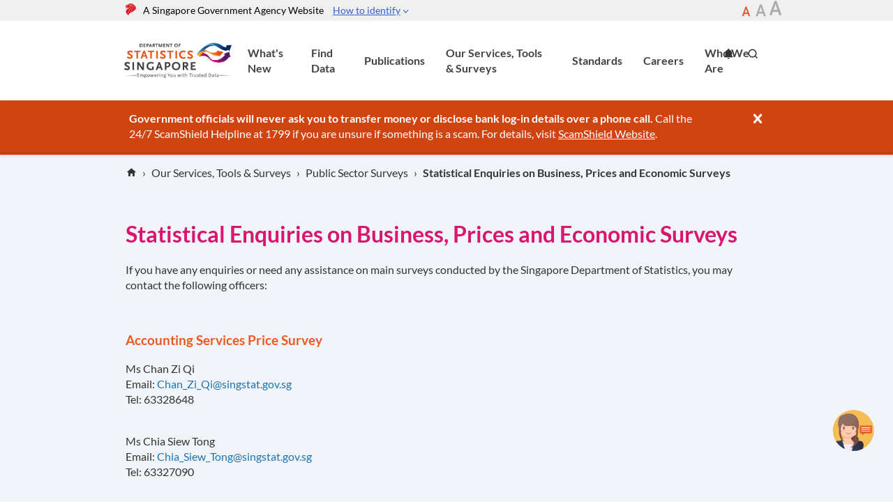

--- FILE ---
content_type: text/html; charset=utf-8
request_url: https://www.singstat.gov.sg/our-services-tools-surveys/public-sector-surveys/statistical-enquiries-on-business-prices-and-economic-surveys
body_size: 41800
content:


<!DOCTYPE html>
<!--[if lt IE 9]>
<html class='lt-ie9 no-js' lang='en'>
<![endif]-->
<!--[if gte IE 9]><!-->
<html class="no-js" lang="en">
<!--<![endif]-->
<head><meta charset="utf-8" /><meta http-equiv="X-UA-Compatible" content="IE=edge,chrome=1" /><title>
	DOS | SingStat Website - Statistical Enquiries on Business, Prices and Economic Surveys
</title><meta name="viewport" content="width=device-width,initial-scale=1" />
<meta name="mobile-web-app-capable" content="yes" />
<meta name="apple-mobile-web-app-title" content="singstat.gov.sg">
<meta name="apple-mobile-web-app-status-bar-style" content="red">
<link rel="manifest" href="/manifest.json" />
<link rel="apple-touch-icon" href="/apple-touch-icon.png"><link rel="icon" type="image/x-icon" href="/favicon.ico" /><link rel="stylesheet" href="/assets/singstat/styles/main.css" /><link rel="preconnect" href="https://webchat.vica.gov.sg" /><link rel="preconnect" href="https://www.googletagmanager.com" /><link rel="preconnect" href="https://www.google-analytics.com" /><link rel="preconnect" href="https://assets.wogaa.sg" /><link rel="preconnect" href="https://cse.google.com" /><link rel="preconnect" href="https://www.google.com" /><link rel="dns-prefetch" href="https://webchat.vica.gov.sg" /><link rel="dns-prefetch" href="https://www.googletagmanager.com" /><link rel="dns-prefetch" href="https://www.google-analytics.com" /><link rel="dns-prefetch" href="https://assets.wogaa.sg" /><link rel="dns-prefetch" href="https://cse.google.com" /><link rel="dns-prefetch" href="https://www.google.com" /><script type="text/javascript" src="https://assets.wogaa.sg/scripts/wogaa.js"></script>

<script>
    (function (i, s, o, g, r, a, m) {
        i['GoogleAnalyticsObject'] = r; i[r] = i[r] || function () {
            (i[r].q = i[r].q || []).push(arguments)
        }, i[r].l = 1 * new Date(); a = s.createElement(o),
  m = s.getElementsByTagName(o)[0]; a.async = 1; a.src = g; m.parentNode.insertBefore(a, m)
    })(window, document, 'script', '//www.google-analytics.com/analytics.js', 'ga');
    ga('create', 'UA-38935355-1', 'auto');
    ga('send', 'pageview');
</script>
<!-- Google Tag Manager -->
<script>(function(w,d,s,l,i){w[l]=w[l]||[];w[l].push({'gtm.start':
new Date().getTime(),event:'gtm.js'});var f=d.getElementsByTagName(s)[0],
j=d.createElement(s),dl=l!='dataLayer'?'&l='+l:'';j.async=true;j.src=
'https://www.googletagmanager.com/gtm.js?id='+i+dl;f.parentNode.insertBefore(j,f);
})(window,document,'script','dataLayer','GTM-KM7DT5F');</script>
<!-- End Google Tag Manager --><style type="text/css">
 #webchat-container a:-webkit-any-link{
color: -webkit-link;
text-decoration: underline;
}
#webchat-container img[alt="Bot Launcher"] {
width: 64px !important;
height: 64px !important;
max-width: none;
}
#webchat-container table:not(.plain) td {
width: 100%;
padding: 0px;
}
</style>
       
    <!-- Google tag (gtag.js) -->
    <script async src="https://www.googletagmanager.com/gtag/js?id=G-1MPBD4FM9Y"></script><script>    window.dataLayer = window.dataLayer || [];    function gtag() { dataLayer.push(arguments); }    gtag('js', new Date());
   if (typeof getCookie !== 'function') {
    function getCookie(name) {
        let cookies = document.cookie.split(';');
        for (let cookie of cookies) {
            let [key, value] = cookie.trim().split('=');
            if (key === name) {
                return value;
            }
        }
        return null;
    }
}
let persona = getCookie('Persona') != null ? getCookie('Persona').toLowerCase() : 'N/A';
    gtag('config', 'G-1MPBD4FM9Y', { 'persona_shared': persona });</script><meta name="twitter:site" content="Base" />
<meta property="og:title" content="Statistical Enquiries on Business, Prices and Economic Surveys" />
<meta property="twitter:title" content="Statistical Enquiries on Business, Prices and Economic Surveys" />
<meta property="og:url" content="http://www.singstat.gov.sg/our-services-tools-surveys/public-sector-surveys/statistical-enquiries-on-business-prices-and-economic-surveys" />
<meta property="og:site_name" content="Base" />
<meta property="og:type" content="Website" />
<meta itemprop="name" content="Statistical Enquiries on Business, Prices and Economic Surveys" />
</head>
<body onload="lateLoadChatFile();">
    <!-- Google Tag Manager (noscript) -->
<noscript><iframe src="https://www.googletagmanager.com/ns.html?id=GTM-KM7DT5F"
height="0" width="0" style="display:none;visibility:hidden"></iframe></noscript>
<!-- End Google Tag Manager (noscript) -->
    <a href="#main" class="skip-link visuallyhidden">Skip to main</a>
    <form method="post" action="/our-services-tools-surveys/public-sector-surveys/statistical-enquiries-on-business-prices-and-economic-surveys" id="form1">
<div class="aspNetHidden">
<input type="hidden" name="__VIEWSTATE" id="__VIEWSTATE" value="Vnm6YHsVeT8HCn3FG+5AcY5flNhHv5KnHyM9lvN72cNNtJVHRnbnW2v471KH2H5+g39dFUBQa9zrwBZGBuCRP4HY9y6rNYfKradEmItgD8LLdNk0e4e9hDqFW/P2j86Aq46Dk/SE37c8rW5677ZFc+0LSB7eb7LBaWTMzHGyE6e/m3JoVWgeEmTbmJpF77EUKVNEvuV+eSVAxG2Wv68nWxkZk9y6JS8g2ivmrVYod6/UNJJNbOa+tcZxxDQ2FeNU/[base64]/vld1T6kqf3j0QSvcu0gUiJx9twZneQ4o6FtJ1b+6hSdi4WHPHMWtfwZ2k0Aip6TBgI+ABQPM33r+386zQFeNa/e2kax0af/lOIUrY60pQW7yW9wFufk+p8Awi0k/6Szdl5JL4/8EbfgvcJFBIjAmWZItAVZiTjjHGkE7q2jYtnQa9S+cR7Uf4xStPW+kz/jiqHH6Pv4g8QqvLErlzc/hExPwpNESI9ujHzFu66QDeLuiHwXurBQg0GJ+6XeYCvL2d+pHqsMIHZZYUqhbYqOK2LQnL6uj6ay9JTf7+34xrPMGnMqql/FmDp6Wf//RF1y6AVDCwj+tuBGUcolGXW6trm0jzRy1RR3C/CdC91YCnAoWHIPowXmO5G6XyXUDxUaMmYhXmJIYrPhfn0WwU/mPcqG/4GcN6cW5A4qpzHOwpbmoJOtZGfX9bsEBPU0dY/fDuPSEN/kf5kcOvir2EIS5bSBTx9kki8282QgagzX5A6p05bD91Ep4qquSNwgaZUjfioKH7WgHTXa5voBtZIs/uPjK1kwAGdIhF5yPSYUW31p1DQkb9iWZ0EHGWmr8bt4aGerNTPVzsOpe6cU9qa6tyn6xtTd3G5k5AyJrwVZ4uDrfHEVi0qUpZaNQVMJ28ajzN7wUUvqaVK8yKa7P6GABsO0Fb/Fqrv0hn5CvB95e3ztD1xDExIOZI684N1w1XvGF9Y9RZ9EsuXLf6EAtFro4hHPoqVXWnKUwSTGE0jYNy8UvHKBMYXyFIerq04Y43wmOlv8TC1DF6DhGjwV/CvzW/W6eb/vcSn/CZ2Y+uPG0nEpTzg1JuzaciXAribBSfxoiRoW3HS5gfPbR77ZH2ePlyAQmKnKpRjFLIZAuIteDgA5l0wqlsCZeNl3Ho8Ucx8yZzgO0F4ZFXinywlBXPsy8vforJy3n3z8/fbnua/+pjRFWlAuMsiBkIhhxDNTD3656p6fNc2kBToxnHYkgI+4bUQxLD7EsSlCkPw321QrZK5+ABlwjDZVsOk3QjQeMhEZH1YeHJ8rsik1ikOA/1y4LhCRXtRMbjye9ON8OUi4v7obOoJLXV6BMH/TF0qUjqAPtoI0UyBzOV8e2IN6D2jEebTg1bSNbLpr7hoSt0xNRSXQ/Sq5Eg/RRKfK70bBQH5eucoEEOdlKuTikdYR3rPYX/iKCtXb80T1BtPW1FythwO5VXkb0cFy128kPt9vQCidIbJZj62ekTrrKxesoziqhn9khUL4gSHqmhiV1efgVG/ppvyCx2zo1Lw7tQ9RCH6IC19Gt/+FsHBN3otkX9teonUjAgVuVArNy2HL6wjQSsASMv3C15Iak+YrnO8ynZxq9FrZHXSWQFERDvJ6uYO4Qj7LTBTkzjjWQ2Pa7nhWXLvWvsi2Sfh0ar9tXJSoZV4EKm3R8G/ZfX4iVBi6EWvojWntzcMLf2Ny/wrObAaMsAiwJuVE9mgDqFpR1skjNCoImZyfx7eCd5xzcpCu1X4Pb+ubjTDObZQVsdMxyiyUJtHOBrQiEdXLNbihb0uB4D5f0Fye/5tPFxfFtIz+IeFcX24hhk94cTrwVfgSrc6xmqlLHysW2yw1lxD/YuKU6ofMN4S/Ei29GlNBsXIv70E4+uWCwtmSg17QAixeZ8tj4KwFYQnjz5a/6BT78Nqynl6QvHLdLfK1UPetyXLt4bsSpRC+vwZ1b5aSFUWVuJul2IY0+xYsOy0Ikl4SOINTs5lktTtZA9m+rpprt3QMrG9UzyDWdqUYTwEvR5FyyfcoICJT41xNqp/sgJaI1De2fopdSkkblUIz6uiPC36mF3Rrbs4BvJ/cEpYBbp3mlAzsQIkP8DeCg0VjaKSZea+R0diji4JP4UJyyTGyTVedhnSL9Gas/bBPO6Dk6eaHVmzlEVNn8iqL/dRpu4xKdH/Pu7aAzw7RKbXO8Rd4x4T80wS6EFedGezKZL3AQHYLe4CxrbuxhK/7aWADq62Lh2kTGfVQ90/uyN+0yWEJa1PXTLEODef9iyl/ejkgSlo376hfJZARd9EEKB2j/TpfpZ9CYIpqZkQR0nitNY1bl1kJ5bLXJEh55URsUfyBBoctHOCwM6LkJDHQ6KZyGKvmuzF70lk2vkcPUjR4Iz++X1AfIe/Ye3xO1bL5LdY5WhioGgtTHMDq3u9xoWQ7c0yseZ/GSInXEmO7YuGOCcHJah/GCd+IhBEIqdhvU2olO/[base64]/WpuheNFXsici1DUkKuQ+1IkZCuhvu7HGYKB/mZm+sS/BckZbxyRiA2VnBwKP2BQ/c4mrWW7Wz0xt8IldPcWDmcXgRjvLp0arhM9P2VTICFtr0pGn1Puamn7ADpeOH06tmwy0IEsLWCFlT+33WDanG4jG139+sNw5Fox8qO3U5ftsR42co+Ljv/yzUsLlt/51amsDpWz3+bl1NwU8TFoHGlU1ZLL4gC2RbGLGI4kU/+pB58kGcKeu67JdedZLVpaL23TDnUsZ+QBBWbQVcy/jUU/RHPlxe6OPaIxsDGjmzZu+AfHVtWB7Gi//1XveX/E7KY95TmaU5/vwxJ+q7uldhJIT5Q6goUWgMLIcbVCPPwn2q9hg3g4sdvgKlsa3e0bnBm6rY8cR2XMMogqFTy0pLfSQTDJ21vG1t1nns21K66Z3GrL/8e08vEkjeolcJVO2X3KTxJZEx+Yd/umJlgP2BlqTwPU+p7EmcstWrA9FevEPW23OzAj3v4vJaKQ1QhXgjgKR18/qpMETPpX8TxGM+vjTKMuhSDkqcYrtLBh/riwSV1QQWF93VESlU+3cCqpf+KNb7V4/9EndS6O42ZrbM3FjNHMvUj5C5Llby65v2awsN2CmWCAXSjgV5+2CSSUZASOh3p4YzDveXrTg8cHSEXkrvZpx8B3HPOkGsFa3KgB0GDXh/txzHyo/LPd5vXBaHEUMTrmzFFgjKIJgvNphkbT/fIp1NR5VgKQ/lpJQWvpbDvnj73EqpRs40xZtwX/3w9GL9cyv/Jz5eFwCvCN+bC8efyqrWe+pqC7lJ/AEzXGyKhddNz2uU6g2PeZEk+GXh3cfS9mzNa4ashgFEJi61qYXb/ffxfMcw/yAj8+hkSdAQqj0jAdwPnFJLQTXy2LP9LrgVwEBZWcVJ3tgxUvjusK6XxSLG3E8pZWp/G7DOchijCyJlQFkW3CyBq6SBFndMhnTcAe3kCF6m2jbCnfNIJZVImkmjdugX5/nPW3CpUGMKat67XY6Vqm52nOkLBQPgw48dP95R6ZVWjvalX2MtSSPpl3kSdDuoGbkTAqazDFLTSGgusvgT+EhQPxOW7DhYZUeFCyfEr3CuV/[base64]/guUGEiOLAbdgGp3KVWIia7EDgPsSJkPcCmdhdtqCNxLmtGhwI/2oMNpzLCTy50nAn3fbDdyEyDt4JTEfvw3h4nekhkol3Lw2hjwfCCW+TT3vNfV3rrhKsh/gZdaP9FH0Qz2rNZCdxvJhaPNJ3K8zji1o75tXcmaf1tSwhUJt8xkEKe+Fgns/By/EuSA6ZSDTc0X6cGL+Re3/L0DvutosygBikytmawQ9szTlBPTkapfu8ygMyYPyyiQk3VLlZj4iM3vD+sD1aWjdFycFXGPksSEM+ePv1neHCYYXnqGZYlRWQP2W3MDMaZ4Pf7R/Jp0FI2FkuSsLRRvUkhv5y6hjrLgw1kpN8krL26Kt1qYosset6eOUoj8W2CnHHT1DZR0ZoZdfydtmUdVj7+ngZAyLNNEVTDgRWybATgJxQxBQopB+uBCU8WMMkiETcfm7YuyQtBWWDihwVEXIQCyNTG33uJ3/BY3rUyZKscnXBz7dmpjedCvUBH4lr2zEga7yTcrrupRGZBRxPWzx7oHn8S3Fob1JCcJUZdR3VybVAssUTA4L/AOSWwPzErwZE/bZdV5K9zOqfjAQAItnOFmyrpwNWLvjXYV1TdPQu6ujSzgATWTf1fmpQDy/vlHFHUqm9THEfue6ZfYzR+IEoansD+c/D1MGJEl/SBieAKUuCg++mjfsuXqlnzfrDy7U4zG5MUmIvq8PHgKl75CNfrm0kMKqn+0e/dRmkhN8dHrc7SNbJ6wn6JSqDsmTcGqifOXBxA8dmIuU+iz0OgeImEOQUXLIqW+YOJpZw3DI31JM5iA1bB5Qu5rmwrf6+yKKIHkagmVeEtUpmltDPDSpupLQAF+TAXHOIBji0+Rt8I9gbkRRb9TtvAjI/ThZNhsVeiETXtDngdCQoiMRaiCyd4oevHWkjGTiQz3ptpIVyj3U9BMe/5mp0O+7Dwdhx95YFJ4arxm4PxdfKj2rXGF1dg9UMtuuSVTlpumobwL/EwcewdGY2jEgcszbZBG5wgL8qYAui4TJDOQcwbryX+nFpvWo8YIhsQZpLMkojFG/aJ5ZSjSErFN87wR1TuS4dGS0YU5tO9ksLzk82itNqi215wxMQVJaA9RTprFEWwzKKY6sFVw7kwQYSb0rjq7ye9KKNHEOPpCTTOGr0XApFV1AR0sM5aoUj72f0738Vz/UcrlRj9xGbF8aH6ps4HwlKQ38GLswch/bGZJPA9vAsB3XwSk8L1S25+dSsVKfQc1bid89P+2pDTY8r6x4oJ+oQEYKRbITNdQxRVL4pc+K7lgwO3p+u7XOMUSZ5/S17Jo4bxXjd4esCBPpAhk+9MBGJ0jYZ4E6vLA2bWhL7R8pjFwJxbZhKBMPumZkwktFANvpv4cS3eMylBf3z/dppAZxUjkjtL2BRR1PjZPlX97roAAd7n+d64VqtKMGuZDi26JP3v8M+Q2ncZI3JtoRICGPT+hUwaxi9l7K0+xlyl0GEDmiKjbzTjHmEjAEbCHRmC5phTxK68mQk0SwaEgwrphSqx1C0K++VIpps53PrO2aL9arqnrmcWGGo3xJdukH+K2uQqhB7Jc/gCKTAQdVeflnIyybJ8NLpLICvM8RQ6qhf2HKr1Dgbfd4HbvT1RfhDZOYwtzb2Ky2FPPf+6ee+QQ4ImRWcx53MgFRe2zUaTayhLuOzHB/SQWR2whx6UIl2I2wpeIR3NMmVAEN+9UN6emYYjATsVdbHgEW6cYEJ9ciCuPRQmuyFIXX4fvIomdi7VOFTpsY6Or2f1YKTSSB8XKkvJfvd7VE3ozlfzD2z1EdI3fvB3n+22ktAEzfPOHnV9of0QUPqsLlAB/3KAc9vXQdHIM+IOCmLRggpiPa/U4MqiGLCuNz9gst+S/ofgk97hPN1DZ9a/gW056grg6qyngrvwegM4BNAk81IuUjubaX6CIGJO/wwJ7kLo4NFLcK09yAxt6nqpHFGEfo/BxgJIaguG1XjR718t5eEeSq20J5jSD4ZHiznyGEo5Y4Sc5CtNeA80E3uqUlaREPfy1CfmXlKeU4i+97T8IwuPsHwKingFTUuD1D7QdrR/xPuQUtk6bry2J3lOSb5a2sBtO2UNyUEZl5vwkcfX4IECk6Xg14DcYOtInvVE7pnKocz6Lo/IJDMGKiNHIA4fMXrn264axA7fmmToB7cYiT4/5/qNfjip+J6DYD8AwiyGE0N1w14JZOCRow0KLk/a64vusmjYj+wpYV7UK9PKef2N8ECXnyg5tyxIn8dDKI7vVm4I6/0CMqVVi9dK9Dzot+IjJLtnJidyxDe1OtpoFrkUhM8ELeDyctO2IFNhuwRlrsS7ZP0HLmjvQJm1t0cQBBV0PmPrjRiqOyOyHdw9gMB1uwwkZv61JxagTXcgynAnQmYqfKUQ+hTFl8DgEkT3o2i0TDkTyZQ5sglZgA+vjCkAtVLp6/bO6T1pNXyqGfRSeKVXt6yyQ6BgsedvpR1V+5ccW6gmyrdQXdsQ0fCso8xiXQ3sqPf/GkE46os8C/+I74UpsDy5sORdbCJsbNC6DBfeN6mHyE1RUzLEU5dJAfnr0dLBXsxk803F/q2Wtu7jMko1cShKBpGa7mcbGkFVJuozWMdGRjiWpLqHWanop5ptrhfZLVEB5IWjVTtkcJcD7ca+I505MzWDowp17ptxofoZBeYe8vX3tnb/iyyimUeQ0pqputxjsnZAjUKB0ZdXfGqwfbUuDrIVkAoxcM84ujSUSiM8NbrQMP7YdZBhHQnzDfgSn1DvruhCropIx1U+H3OimZenaBf/pccvpmwLYlNjJq6li84fUrvsE+Ukwh6EyTkvecpKSK9B0qCvCoNp0zkXWgQdKBEkQaUohZTckpNsieg5Y9X6z63vADLvmKIRQUVUeTHBcSq5tAz6SP3+4Guy5/LDKh8Ha3qQ/SP22NZKsJ6Al1tIbYDhHqcwA4kd9TOthviMvJK1Pf+d1njJJLQXeHOm2Oj2eGPe0UYbGRdtwAak+KUszpxpxtn2w8vd+gHPVaODLl+eLIQoA34Km9GC0tHX/[base64]/1VklplRN09p7YFBROSdYdj6BTweq5vUgpS8zUoBvLBeozVL1ZkseGI/3P9PP/ecgpZbU1sWEjxVQvpDHsigGboAFJtn44WeNdTp4s4Yn+lyvHBLcM026feNpOxPRY1Tnb6keEAHuN//uqE58L02xvUnOg8SXYJi7GZt3weqrzFhNU4wwEtjkUh+J6JqfqNrYA6V2qdjDcrLYqzMTlXHvUS9gjlkZna7wawOVurlBAsnF10SZOLLaeBYvqusffqfs2bopt6Hv7BXnHXJkGfEZcXycetXyLvJ/3acRCtYJ9g8yz6qGc0lGYlD/tvy3VwTDhT5ySOTxgVb9tBqLC448D/sJ0E1AEd+YuH/m/0pk113HQdsJIfVgJ+sohP5O5Z4Gwhm9cpLAnL3ttLi7w3vg4+FzJAaf8sCMJrdyrqGR6vnANtI4ja4SdIpWXhsZQsFkX0f8Cv/Xm8YgUfwPLHvP9VzlwCWHoKSklKDwll+3CrL80nyOt1MrJKcZPm241l9IEa68RQLEWymIt1wlRhn+iwzo/3G4kf2IcfCwtYAXaESihth3UeEnW2ztBsuYvifODPXTyV2l/kBRiuf/4PMB/mRyOdZ/6Uf5JU+1Hq3hGU1dz9lKuGPiGClyCt1a5GkjvZ3E6dYV8/[base64]/erBiv+Z6iOWMoNIzDy8lzeD2sJmwLobTbP3z4oWXTA7Cscrj/UhTbhlBMpY0zVf6Zo6lH3PrrS7c/[base64]/sUd1YHMNGsWczcYNBHo3AGj931k/QyOJwImq8LokTUBuDXXIoLe6bjucmi/qFHQZEDkbuz6DVOUqEwiGg0FqKiruQru1avj7BD5FrzH2mgBPxmA3Gsg5Cz/ZjN5mO1BL0F5X7b8hMkMcKwPS1wjMw3UUHyuqI5y4cUSj7eCtyri96ZsP9I2hyNcwlX2crkSCGIZTwcpqMBak9sMhdoPs2xQ85F8ESbV4DWOEC/da1NwdifwlAYQqSfaRSFFy+mpH+Tu8vMKhq7+a7UcKXmw7PTzEUXpWf3Q0TBNc0mTxS4kN8o7tBF1qaZchKpC0LxFHFACO73Ug1dEcju9STEpRkho7HEyPR9/0Kt4d0mH7mA+STAsB18TYkkW0zVI5ohFTLFyAB9Ua3T8q6vqbs2Q9RB5MmJ8QfP+tCxBdAwnnAoAtQ9CdaHp6hSkxx//e15heDsPz9kwgt6IU1OfW2yBOwDpxEHNPwYg6u+8FA3YFv66sAE6G/JVA5FS3YcjYn8FUTpgK2MFgbmH/YDrQMEp4ZVHR0+UOp60IqGSbsv0is013OK5hQhrtcM0ZF+2xLYmykFsgImAtxgsT4Ly/XmhgJogPukzJ9wHd7k9TZClu+Ce4JXm5U6tabskJrckJdFxrfWcf50RUwfd5USUE7M6LIMZmZagsEBwUAMESIOf0WiiG+KJMYkIxRTgd1vGTTXi/2yymzpcfH+4qzZ/FOEawIYePIvNmHxujHLklzovqFd/sw0x8xchSgAvvEbMRHXAPF5GFlBR7K18Zqkw86JE7BxY84/ca0/gOnw24argbVG/QKnZJYmkStWaInTXCefym5MJe9SQDa1VKKc9dTdyH70hJ8QNkkK83jIIZXi/VCb2B63h/p+famfxo+pB7zdQoIgxyhYPJYWG6YWy1YdH0At9S4P3eRL8FxgSZ3JPctL80NFPi1bOC6nfL0fKRpA2znoHfXwL0iS9tphQZac1T//duOXoEbA/oMClJPEpC+j/eWXn70hT/zE6Hu9M1lWEyEKo3ucYHiyXcAPE4OynKzUccv+3cg4cRfsc8Ljfd4hVsogB+2XtuNpWeIH3u3nWB8g6rrV+BJJWpmYRnL+eSPuF6VCqvOoCWq/Ue05Rzu90vpAAy7/ftQCpqnegumJKhwrkgdG9bHHm4pzJ0iETiBeRu/FZBi7qOhNZjfShhdejWKwZb93S3K81zOFGezr719CKV34IRMb+E951vJTfVbI+29qR1dpkCYeeyWbRM93OobZveG/4y+68amYpDRKWCTQlPLc43SCF3p7yzfIecNI8TEkQu5AV3gYC9kTRV/wr3JGSiTCscrC9R7+MXxDB7GmDli0DwNoZrUH9XIM4y+u4ZkOv8JCHl4Jhrb4RLuGmmijPWgw02of5kHZkHBTVCEgY0v4lXGR206t0s/Pn2G8P6eKalefSbJf4qqQRSKCz4q40SGNt88QGgYhVrcWQmHRf+YR3YP005F3rA27m9Ng27bn7+llGddAwn121xVV1qZA+5ITFGrDKbSruJIL7ydtRygTL6Q5WEyUQ4XqDADyTYv0oZPvyCBo9nJ1bhuKLA+/9ecFCkBVAA5hf0WZ+ohXGKe3f4TtBKdXBZMaLF9dAkIvjg0THfrmLE39BaKdFiHqnz+UsOokjHScES4QeUtwr+aMePcvZ4X6QJmtv5HZI9CpLHSHxTQnyR1l1RD9J5zVzZxh81NTE3Q/VZ+dkk6oSqOpr4yoze1jgxp7xZLsdUYxDKe09e+0/de9mEYgdjDEFbkhwdIDtRvwlz9XbdDEDwH1sC07dpFDRCIAIxaH5VkJC3zVnVW/ABDWDHlOIFet5O/[base64]/HonIn07Y+ZUfcT2SdmBU0FeJpnowaDmNcmOLVFE19NXQ7YsC6BVY5RaMSX8FLR+Iq3exrXqMDr8EUH6HMgALiybzdKA2G/b922WeN9fk/+BMfNQYeGm2zkAOSL/sAshfYtmLU12k4qSj5vKoOxezzUL1K/MMqdZbUDEFawtpa87sAysI2MluXucV/wL507DBnt2pcDhl63NQXfyO4SD/Q+OA+dBPAwC7+jIBwB/5uXGZKuHuhkl8dJcQqnNN5P7nkCt01+WR9+Ngaiepxm9IM8/YhRNSwRSIP00BtmO44u4bWtRs03xnpT09M1thyO1B8T4TYPXCSiW3A98m5CkAw5WOx1Efc4QsXKpalfwXq0dCiY80JzFaESHTnv9XpjItx6mIJM3vgb44W75uL+PR0FF4c95FFADZBxUfhuVtLi2qc2QwU5vv53GtJ72xWGOvzQ7CQDMp2Jm5uRFIwrwERhKq/[base64]/G528I7sya7oxBWaJaHHqYCy9+6pqSGAzAtK82kI7nVR/pIwxXboQALMm0mTTsw8jyI6yEM9NGg2u0Q3kdFDZ4GWkg/06WUCBHkGBHTE/xf0DSbeQUSg4YxW4lNy5YcY5eWcTCwapXW2j2GidJp+D8akSZPpl1akDxLQIRWCtceVLWt1xotZTheKP7isjAn9Gv60w745VnknuS4R7kZpC/g2GnOzdZcSNVni1pnnTeWYeWLmZhle3fgb1NcgxX+2snWZc5b37tOhUghG6y7oHRmU9FK950K+BDrscHyDuMcEnzb9/eZGVcQVHEeEnuln3enjNB/zAkcpboIoeDJ56RWwjRuAUsE//duEtZX1dhQQloHCPBzTHBb02FjU2JSyU8yWjNocY3Gu/kuzIQG4LuCO0yUaWP+zVwEh5fk49Wtv6m95iaKFVaFf/rKmE+j8DAGSD+ysMj75b92da7mqmuh19XD1mTzDg2Z3UnL/R0pMAw/wMGPxrGi+aqZBfdtqEmKIUsYvc2S03itNiXu7sob5QHqiCtihDyn0tjpYTZRenonxf2Vw0W/Yjte70lZspig3iSf9UUNR+aZdTAAPQpC5RDabo3S7M9CPgzos0seZzbw6rxncmNDOG1h4wTYT3qH3dZIU4B17xCW6mDu0+oibgBM0PSK4WBHo5dVhO0E867+6FOREAQPC3kL89/uKbkrtEgyS8Jt1nrFrMM6zz/pyuRkaorpiO/BDr+zg0RaolLr6h6QV4rc2K2LTWpFVMqVA7dED983r5A8X4NGGoa1oWux+ZzrWkxqNaLV/ZshubhJib3wMDzp1KwTn4ScSbrCEryDV6H8aCBRS3Gtpym+/ZQInXGkmt1P5Epg7y8gu8zz/KiquK2/hvrwAmk7sTAgvgL8/NqkGJnQerzZQzQjXYtNY+VyoOo2q4f8m0xcAm6wp1e7n5yoW3ezMxtnXWn3QlFUBrb++/W557SJq38YIA5yHdWc5VdddFX4TEH1ei+bM49wvDPKRAH2cZn0YcS2ESG5ltBDrcr+nGDIjf9FVWMYkn9UOrhjjjK/ZC+20kxOHjf5go40r/ZKdKoa0Bwsc6gsYnIOcDHlzG5oNfwF31zCia5/pctPWg5tdYReLJeE6b66ir9cv2yj7wIJiOLZsNxBkUITiv1JJCz90f464vldCamauWi1utDdxMlDsi7zAjHAgT+qDG4xBVOGKSXTVcC6p0pzmvUUx7E4zRlqhjPbxAl4IQTOV/5tHJg3OM0ma7CjW685wucWinp5Ln8FEbfYuhgbrsuFzMCNjlt5bSml2R7FwsjGy07yvMmkWj154bQSIl9NEGCS7Popkk0d7/EhlUtiuxhj0SiAtU9QdEuplI19jFxZBLw4x9+bXSkU//ILKlKDCMGCa2tQ6hNUAuyo5CD7TyuHKjGvaKm70YiKXuWIkj63942f+ZlU0nsOXIeTATJ8zIx73Sh1qeEZnibWCFxEP6X8rNqrznbYjg93GHA7KGWUJjLwcF+2+o/2b2lBHxTjSfJCqjupdVgVCXPkAtpxAUgKSCyQ6k7MuQZ4SuyNUNdxckCPxQm6YUN2L04xzJRXIloxlw/RASkIP1hWuQiNdh7d2qEEmPKlc8kPKP2jtt6/m0smAF9g2n0BPmfZhcmbjiLOEYGANTrKM10jGAKzIrK7qdM1ebuzHsHiWTKRwGuN24CO/Jjb/ph4gum09T3ikG/u2kZ0guQqp80tavdv/3tZW0rYiRyu6o9aTxb14G7iQzEoHO52I56QvYHvUtBX8yzyse2K79Bzh+LSwHUzAKz+kfMsLKj6sFvcIq4dBhOX/vwJnAy23757J9+M9FEg8G0T8fNOY+1MmHydIVT3rTVMqglb62PZfhAaGlI32TtHNbY6HHeG+86v4JvWlDoqiKFJzjo2QNWZtdMQ9QRugXjqXz/n28/[base64]/SBM51nwI2AXOYloFikzC7ecua7x55KUeFQbvLjDf1S8GOHMyGOGwOjY+q673cQPtTFrPFTFx6svUGgX/ykLwzTB1w4SkMB3XoykLRBHsycIh5S+2t4XQS3Ayi6v4N/Lt4X+1M1FEBdxRT/MSZSMkeRjitZ0mkvk20cXxUyK/[base64]/lNJej+T5EpoRrznD72eoDr38Qu5iLG7joELf3U+DaOoeAfGOGZMM2YP3zznUa4R6mo3C8QrcYjISVgkjAQAo5LxLXz/v9g5aR5l0tRnoGVb8xmZ+A/bB3G1B/aE/1m/Hc81ZJGo+IU8Am5WzPGDD1uc210zJlGphN+Gt6dJGSMFU/kS/R2RRS3okcdafbEE0LmUXRfyB54jwFKb3cEibs8nzLl5o0x2tfprzUUcl6XQu3sgye3wp9S0svzOGbVVtRbMnUr1cUdjxQ3VbqJjdUw5K6SpPZ+SFEg4gKYDRqRG7z6HiF3zwxlJuwngWIC4Vm4sPTB9ovuWNt/yEWIRNtbJ1fs3BOtHx8Gck0XFqyrQU8H8krzfGT3NQN5YOFqDRm3xz/rvVDjnNWmXrn/ybwQ5xjDTyWktByKRbebfoNhsFF5hd+mvhwC09/U6+ILgRhXsUIHZrZwqO+2C3e5NLTi2JPLcLE2yQw1WmP7/2QijAYvyCSTEfgnaiz2pFs/5ttAy8CY0oL29rCaoog0rY7SLinuAQqYZ0eS8ZAt1bcZfZuOsDsSFxxs0P218Kfh/cZjSIqa/othdLxSKMMI564hK1StE+a8Ofr8+d1jI6bIqVgd8FPQldDVF1alaoR+AubbCz/DkDj200eh6m5vZNTuG3TuoLQTPYvD3q/ZNRVg5C71ovxxyvix4FAJd5PYEjD7ZIh5IStaZvamWO7Ouvm5ooT+Z7MqWcSljR58zI9Ea5urLXoDiv6Dw+ScD8pqbm2r75eXkEplwoR4FCDDYSqUjtW5FPplMrcIGIU4qgRid2QxdhJNy5e1gh+QNNO72/9LKYFtLD5brR4cInvmGBJkS5kjp5ECOD2N/8rDNSTXNYPm+wgKHrGDRP34RyNatwoZcrq4IXfW7RlUMh8p/HdaTwOcJZW4g2IntrdiKjWX/rMO4388FnLrMp4Yw17kCN8X/bKMmbW4ERtNLCz8WGtZ9HuVca56IfAu9A96HZkx5PGcp8LHawp81G+kTc+0+T0PmrBA6Z6oFNub+po6FRbGEG58lH12BtSqdyYS2GpTJfQDCRktMpXvbBiDwRp45uqdfGoFpTUnacpu/[base64]/c36fGjlxngcESRJtw8sFXbfFl34VXK4vgXbS8lo40GJ+Z4RGJOJ94K+UAeemD5mOkua/4sVZ7gcSqsbA20Ja9EKrrveMrKuJRbQ4hC1WU+oHpIDEOlHvZbOXW1egn1lShq2YVpZNLYA9r3W/nl3mr9fasPdb5h2q89/d9AarBVddHKSmUVHmTKEEqxNjNlFVQOUGOwjqrQNURJSSmHzkuTW1OlsoXmA7Vzzi8SZaP92g5VkzkV81ZUBjHxvSXs3HYyk0hPbVwneoUnVLB8EIzWuL0m48zbPCEWMzLBL/GWKX4d2zaQE+A0Mx9GRdk68UxPB7HddFZNw/kQhI4/s7+B4yPdtSIiJ6y1M518Q2pyZUET7SIxUiYJ5l6M//ShdGojxmRvhCPmjc/5DS6cHLkKLWnf+8SYLhrSqgStLRWq4ypYn7Yy3zTKDz+gb2Mxa9TfnPgyGqiXly5azQwK3q1IlmUasejVYilWXrdLQzaV4/yMLbzZn9WLd7DMVw4+wC17kZW2q6MtnW5ckJYBJbLpOdzRQRcwMlC72MeH12LbB8Snz09w++296qtEDAIBA4OQBxFniXAMpFT5Yu1YsXpbRv10uaA4tktwqT/vGpajlDxQ736wtJG5hDJWhAdJlBaUsLbMnQmsbpzFaAsfYcX6kBnjXAsLGIDWNAd1e9JmwbqjXZ6pWjy1mGLXtsWGpUVK+GXPzsGofdOg3HaRpjt8cfUZodagrhsJp1A32r7MQTefOHrk+z9cJ6/1aKgfNXJpkT0O/[base64]/[base64]/HAjzxC6MToheXGheOq0tZHffpn/nmk01iL97eibbExK8Z1b6obVt3gTSUTHB2rOwrdXdQVygrnQiM9uSi/MZPQe3Hv98mYsUlPLAx4iF7/7an2u1mySiAujruZ3ZD1EpO0nNm9keji0IBS0UoTP/YGjTU1NFoacDanQZoAUAgrLAeyrWq23vBn2rfzqk1IOzPWK8rpgENYA4obFGU+/jXY3Pn4d67OLnLD6gIVO2YOIT/t3pRkI7pDeB+guKjva3pRm4HUO+C0rzAVKyoS4ZVOSTJBijqdU17JJp3opoylSP8Al/zEpqUS03L48AKAIKd0rcGVA6vjPWDikz1Gt1soN4UWTFd5AOAD6ZfESLTFNwqALRUL1QhOuBEMROSRg/z+kSZFii/jcnWDVT7+4JIEMnNwzhXYW4O3LC/YW/nXe0o9v9NSSnIGqiPywOqqRYMqQx76OcOrH8eH0WzCEe3q1BKAIFmLKVhKz68Q29630DcWgLJfW+WrBn/XLq1LIjWwcw7dBInlisxff/rpOSxeoBOBaHY+UdGPsxI8ckYU62h22k4sDJWWmm4mC3J50XDl1UmGEbcbqoIW2fUd53GmK1+jWrvYsinIVbwqxWdzlHxXmaDTq+CHn2WKlBuJa/[base64]/zeJm7rTkpkZkemq6KDGS6yGQJv0zCRjOPJeF7sS1rU+ve8KUZ5oJdM9WGd+3kF8nIUgmBPoU19Dt2/lz+tOp6cPKAABWNA2CXIYu2ui3NTYqwB2oAAmE89/qWJLlqG45J7Qy6bL/QF3BQtIgH3c6N31Plxa/6eq4lHMehp6txQ2Oja21zVWXzwWlW8ivMsrYqEWU/uS7RkaV8BB9nuJ0YvibI158rCqsNGB+p7o2/[base64]/M/Y0mehNIXh0dz5zjfTyjY7+SC21TSDRCwiT9iOG2S10PxMfM39btAa6q20AvD9W6FtNcug/4qU1Mar6KDdwxxOynpjja7J79zLZGo1CIl/pUz60lfcux0ENmIpwnQhleCQHvug/kB5w/+L5usnZzw4eGYwbAd2GOeXqxt+18SXM6PsKWSOF3h69khzkRKg43ZhcC+m2+NFU8XNYoW9EcZTKnHQb9Afh3RBLkQaho/Xxyx4K3y/sV4e+6R/oSFTgrdPdJlaBwIO/8CrgxGHJpp4OyGHKuR0NvtwbDWGSz+oCw+K+A7rAdgrjG14SpDm7Ez/GvfvCDlGwPP/[base64]/[base64]/IaagkcN+wgb3Zn5OB/+so31q1/HMMAtDALB10MOjOZBDSXrS6qnz7C6pz8sxRvu0RBII6yG/jB8YSwVFei6l5wo+LEm4SHxVHUDtvA1oigym5oU3jRzDyp2/QnKE459xTb0XDJQuUoFCCjlongR6SyD6SoFlGjZ338cfPm7q+etnXtIEbgmbHZDD6/[base64]/f2DKu7iZd/CNG7z06/kWQ3UA9OCYg58zWhThfEhz0O71WXOC9hdxnp0wxvno8lxgGzX4IN15z7mGz/2XW4+9Et5xDLug0WBzOZ1IFVptBF0FrElLaAL4K6c7DkjWK5ABPVBwZAudrc+wZsoZWfklAAznFVMoKn8nMd0vrQeWhuwBd8rQVMMjvauHWxrFIFWYtOHBW3JFhUgPQUy6oikwfqGtQM/1Xa35JhcsFnGh3K1jtjVxLVItbosK0J+taB0lYwAwKor32Mh0UfLjz2sjcOkYbP7SGFrRfuQSCl9Bx3RXPO7XEtxz4LCOYzDfYpBF7Wi/Gi9zDT82P/DJNJ51kSSND8URUsV6WR/eeVsApaM0pJjWiQbFZ3BPafuHGnWtAUSH3ToMoZAkuxwTK2ha/wsg89LlZN26HgUE0a/LtJZvuMZAb7wZHiG9hQL1mNSRVo2pv7F7kieAq+H3VuU9DoGNn6YiCSgcAZJeFn6I2PZUJeh4DKYnzH9FmKwhDCa3Yg1zU3APh5c+wcwqqjFsdsNfkB2RbTP6vH0MYrSxmgDdAEP+veMzlmbEzPZccxgzzi3nqliyHV5dhJvFEFgIR/XuidFP2KFR1Evz1voz4PadpjIHfue+kxVXnV+fZa0/A9/0LEKhx+M5l1WZZ0QdtWIXKQFU0u1MSgP5REmU6CfQf4bAmFknvgNUkJEjkDLvkopEPLoedFxrkDcZclkSbKmo8NBITx1TasYdCw8iJuf+mIPcw3JBPfGYMPvYLmQE/W6P3SSMJm2gYnBcPKyWWZNhsuyfXh1nFJ/572bF+HyqKjEXIxkQ6xx5MCASVWA/FliNS4jihN0W/XXJ8K6Wbeyw/SHDO/8VA+hqc4dEUBS5STDEWdj8/ZeM3VUakX/VF7y7HmpYto7hvIBAso6pCqjXoFjQwQge5IRhC6rapco3YhjSWGelPzsRpd+fdeMsnVPZp5v1Fcv6cEqBqmzCM1UouJLqQDdojSYpE17fx4VBh1rvV5JP6UGeWo4QeA9/oC9aHx9Pxb2vGULgfnrQnStDcU8VEhrOtA5nFQzZ0lN1/afWJYz/h/MX6lt6XhP5VAORo95tlnefWoRzTzghnjNpifE0B98bFlPFyz2X5rPZebVu16IKxbBcIE/5RIGV+RldF2y4ZYD13Z77SdzBk9CFKnqAh6Dw+M3L2sSYzB4/kFLcjHPMiocsBeafa7wFmowWZc+zXj7u73ELavKkvs191UdFZeZ2C0cc3QcPwSxnAsbOH5fyIEfrt51YpoyLWvYumk542SOOgw8UIYMPtHFxOOxa6vl8wghVIhKjcAbYWpFnOYbkG706hqszmOi9isW8EyrafKxrsTaY/4qp1DU0hKxIpORoiAYYFfqi0bLPbmDz3Vn7fkwYX8evcxPByitTVnLlqLMNXqq+l6JT1Yv13M5SBGP9onzxyhLvYov22tbb3m6nm11ymBCKxyLuNJWl5gPsJErmqEBKyUNyzGKFDGlxht5ZwodhV8fRfDKdfBjnb1nuEheg+BbrHGWV7DM6sgAjP8IP3hDXI/5zWkQPilYJ2yTxEu2tKloonJP6sbtSyH4OX56AUqKFJVoQsmsvNeWaYJM56CqruEQ7Oo+gWc/5/erj6s22APjvqfv9/mPl1NmOeQ8ZNjGAghpURBc5Ct/7P9YT33swdty6AvlNwEkmKnLxyAfxWnmZoO9+Z6AxKwpIlDnqVD74q7IUULLqqfnt3lcJ8hJXwVMdea3fsK9LaVtf6tR10TYfkKnooWrtQOiL2Ry8F1zDw+XwfN35LCYX/ZyIBqwLQr8/pzH90RiYXhhAjhp9ZJV8Wj2XucpsTUyAzW9xqcjUgkqBNfnZD1P9CxtU7rTGcTUa5AGYsFvt5lwEJNgvaDkRZtPt2NAVdp7KIJqsaVu3uR+aPnBucrzqeJiL7HemEBbbazIZGhb4em+SL62W8M06KbSAsytpuwV6lkXOGnrk9O1PKuzfJhCM3p+lj/bVn6/CiAVVtB0NiVQt4/QNC1G1bHR+EYeJYzSFUfj+x1tV1CfhhLac0tSkY9RTpDgZ81MNsxl277o9tYsVei8F5QflbHFjRWumHdnfV8XWIGQp+8AsUovmb5WNJv+M5alj6xt9STPDhlA0/CtkH1wvrEAkhZ5KB8CICWpvnG0RVLUcPmlKdPIx38Pghkp6YdqwnuZcxyoPYkXR4VbgPGuXB0QLV+Up+Bs/FewUFz4vFNpy8nSCR+L5AX6pjk1lPcE/gk/8NxQHFZ5tZiHn9qH4uD5N7RAzjDdwqyppkdgzkr0/kGPLVvmTYuq8+s6QoNCafhG5iHVR/3pDynsMa5jajzGvSzXKxCPizLDJtHoImhiMOLdgyl/+sYfigekVmWRGX2K3mA7eGXm0sT4zIUaOKCtOIBHuwsoGFtsbiOqbJ8tVrIo8G3cQuhWVs1DYgbFGR5bmab7++1r6iG6W6cAPGL8SYJfyW1CaZKwGkCag720+0GO71LwCFtoXhjy+BSx4VmM2IvQ/UcGVeWWGLpzxOHdKDm5xU4wRNwTN1mwnb/YDoqC+1Yy6Q36lC2aANGRZt2h/2dEPlgL1hOPy0DWRatcC48RkFgcnoodAtHVbzH+XyC2gchCDp/pCxI0w6uRT/DmHhK3tacAe4LAVggKtl1efD5QDe//89weQIWnWKL0ykogkWb9aHhaf5/5QGdsbJmcAOWmYpiny4MeMS3ofYYUagTFbjnMqfNiLDZggbYjJ58fL496/ksr15waaxH/NFX9xMFEzlh8oU6V7dXYAU+a5iYRgWWq+w8kMgS/u2Cr+36JN1ef1rPGjO07bLEZFBrcUW18GwdJaFYND0shAvexY7ONZ1kJhL0QEdB+ZUeCeBZc+cwxhNuH7jZ5VX6+JrYM5LBwYJhf7YATt/MQ7iNFCaw72/[base64]/KMiDSX1XK0DZBC8xXV8TbYid8fcLOjvgVHJjDDATM9MaBlveog6bCUHy9YPUPaaCDMKZ3mykPsJCOAcBj4B8okNEK5JQizNrTXrmJR1viUpRncZp9ebEnY9j/[base64]/lPx88j2QLQMCWhdhwfvrNhfQaBua+AwKjluVwO08YT3SDdIEDzwusPi1thLOhbvN8YKYKsJz5/yI7Ma1XmmgKp6MuQdu9dVkwWcabkidzDhM4b3MVFkwRhYmB6isrTgzyqwLhIyAtchUUm6UDhLfj9dfLfaoihmp8R43b/[base64]/A6WZBF3JVsbPlCNUbJjWCSFATaWmE0MOfuGdQtId7AC+AJ/p9x0MzCZrGD2E/uIJ+/JbQ87E3QQxEQk6nAyCZQ10WsM0infwfWfDZEQjRk3d/w9KP9C12W5ptJdOY4303hl71g7Bo1gkaKvAzsbkwWQu2uF88hJdRKs10IcRw0v2wvqnl8De6PFnl2Z76d6j2LwAw5eEvbkESNEaS7l/1l2FFrbPqYRBGwKwXW8CSM1UpbdTpik4q5h7OkceNF5glgnyC9CSviZ64094Uev06AfKejYXR5cEnCML+qlr3H7DG5gUimdAwb/VQJLGKzDpH0zTkCr2+v4hZYtA2YD07Gd+GC/Yxx5lM1NIhv6ag3dENfLy+DWlslCVcfqFeFZpiUuuEUHScQo4u5Lp20ooDp5TOB8IriD+Yb2U9QY4FZI1m/CKq7iHQloHjrH2Ud3s6h0lFipIlj/9em5PFs1pWTbYccmZC8tgLvqbQbmbphJ+YYQ0qmHMtiiXWM1LQZXmE5jk2n65S1/FSqQWWOmU+Str/ZNfOc7CntYM/Lftv8SR+HftJurfxvP9Ks8lDc3zDP2Ovg9/wQO0ytZeRLBDSoWTXxFkUOwJczXWokTYhDWNrOwDgWVnBVxyJ2jQM6yqifTXyyfz6QTIribpcL7pPBJ1nQGChmedHcNCCOtbvPkPXBeVpPTdcKvq+5cZPyHED2N7hwpmMpzFNNzyF82uXunGiqSN7WJCjJsS47r7vV8OXRbfSFy8GCa+7YH9Pd6r/m8NEDgQ8evud/XaFfeJoL9fJfgBI8tzYB3SFTxCYHyUHUeb+BONSNmY9ycdHNToLYNVA7P8aD6ZPwT82n0hX/6b3ndyQBcu9hKvRrRXtjvljR6+PYd7IL//P0IEisn4ccu7HCMTJZtX1K5/jvKt5tq8vScgtom9uu/la0z8zjZjyqkAk779VZ4jQhjJgb8+irkmYvrLKw06G9Vvq4dX/Tn8sdz6/6gdXqz95mb9+yIPmU9ZnohUUHv2zFvQdHm2hvJNn7PtJn+ccUR4I00VPiUxlzcND16xxyeK4Q/Ryz715+MjRvrFmeJ4Y8SlZcTI6z6nlkwK7SUAXTX7GANLgEOylrHxQZ7DmfWQlQ81VgpSj11rgC453BWnAN4pOfqx8EV4vC7/nCpROrIBxVYtzB3gaaPXeZ2L5IHkYCKwHSgYv4oNk/EoPr8+wq4/3OGhfn5f4kynXuU+IHI6FYWKEyrENhIPajZ/DAlJqd/MBvmGJqHFdq+aBrVHfgg9irGIZi5CFZwM3n/y7vHVn6scmkw8QFGZM8CGc9tD+1TrlqgDaUsO4+mPj22qUK3nqk7hZfTPTi/BswaAIMqtOsb0xqQsrIYI4jufwUGyO30MUM9zdzZ2ZngnEBY/[base64]/45DFh/AEGkoUHUxRiVvL1sASsobL43NJ2cPQcv/Uh6rdey5kAnXN27A0uMLI/f+8oHPn0XqeSDTdADCEHO1nfZiAYpW7Rax0ej0nnVUyYvMwjQDqj2t+oT4VD6aYHZ03VjGr4SU7j/wRm+sBBPohJaSS+ylkd2sGpZwLHdEa7ClYoKzD81/ZV8ZUNuGe6juz8HNJqkbxoTQS0W7PuO5o+cS4iDEoPTMi43iyR03okz1pFCnQ5L4iY47L1H9h88ZqW/0M7GuS9oWgOa4T/u/IoN4E9FQvgaPNROu118EBIS5JZWkE0Si8GUFCThbyBV8q92i3C0ypBCRDm4mJu3L8BxGwHSoaY6mmYBSLLXmjkSUMbgj4zwlV/GgJXza0ibRngMx5O44X9yxOHOM/74HYhDBsPtX9FjmC/Po+FZHG/nMbR7iG3Fft+M/D0HdjeFv+cPD4SgmDjyQpvAAmRgABO9eF+VN93m9uamBmMqQznBeuK0JGq+Fg9EvzE3LyLpODhec1eJ7nBd0B0ixA1Ii2RYHqdj69eMW9N0uxmIacaL8vFxnvqmamMSdDrqD1BSLjEflT2REY1zOYzUXDa6ftU7jaVNGECvHt/2SF+RtrFRQs+qQipojs2thr4Kk+3Z1/UeSPLay+/uWKmJZEHLxSKYzWw43dDkwVEksJJe3ZTB2OZhZbb9HLCgau57xA+Q0I6ZbamBzWx3btmKDcWgWUizi9g13Hi6T+67id8ksjxNz1mMzpzRHrFXsmkwBkRhLwapcBbsSY/GV3uhIyjfcAz0gsUgd+M1wTWBhQ04zyu3GadFuamfqCRJzplzkkJ795DWcyJWPbOk3fMuW8dwpCLQl+AdJxOycZwP83AO/askLW5NbcP6GZtout8WHHLFjNYHjXJ+wR8p5kYwp1rJtHyxRBkh7mI4sipQIZVpSKzPPTe7yf8qgO/ffALzWVlqXiusy7bAjHBZP8DXR3CWs/ZjL9qp2OGjJNn7vp4+xScUde58jMzwhj4XEgH6/YGQxxB4TS1tgDzm84vvYgjL7f4LtuDSMAzVB4ya3ZY8zpPI9GClEhdUxqaEM9r3V8rTip0Js8LRQtx3QWzvzZi9W/[base64]/+BkQIkOuCmLZHT9h6L8Fjr7FvjLfnmu+W6VKggI0/Wyup50V6gNXP86a9rwQ3srNY0ykpr1icKp9snNXyF0ofj1I6TF+X2PXYeVHnB+8CSeNFGjVr8htzfoYesABFUKTfX/Op2aGQvi00Ff3d+dFL3+wMiH+uo8Siuk0ILduKBmsQXpMn/[base64]/jRqP3e+4iaTlGO2fNIcNGDyDqtJTFrg/rRiD6wl2/bzQJWCQn4ld30kVviGWP6xmWqOQOR1+BTywNPku5XvM1t6qxlMpOjbp5iA4noGWemaojAkV+Q/hgmjpXL9z6sPlQJR94Zo3+GvhJrGdfkNLJdRlvPay3O+HGLqdlVgRYvsjBCFPmrTPaUpuOFMEb3esOfWhZPA9RtAN9/QV0zwGrFwgUH1O4IaKw4pU8BvI/U26thKza/rdwF4zzd6g3oICRRzw7GUGHOIB+bljPu/IOOLJNyhuWWc8+uUqVwMqHl2kMSsoNYgqJZNjU9N/emVdu+W5RXuG5RvcQ+TTQu3FIPKuG8T5Vpo4kD2xFWd09fg4iRGwhri47GsDXTfkveFKzqHyaW58gNSZZsoZv8p70mI4Jsc0i+gG/gDbxab6MD2GmnRtdZ9mQShT1nBSWFDd7l78Ff/[base64]/1S1zaJEz7O9E53bXZ8hfWXRrp05R9+KtIR6qD3JaIMgHaonvo1yMy/IOweVD2xix29wzpB7G4dSB74tOpP+x58WUlMWQOoH1JtbbJDUr58AA5YgiHrt2HerkWpUop4KaVwKY/0dWdhOk4lzstQvoJXnwg/HcGijcXpLapOTA/TZoocKsmQ7LKAXInv7Xmi7S+NxB6oPMFtYZvro8U3/pJx+WtCPfZ+e8TuBIFMm/k3wTyV3RgsLfSkl2NDz2ZcT/v4vza8UvJ+G2aEQz9j0tF5yON3UTIxyC2g65315tS+bnGwQ96WtmAw7w6kFuzX9EH9PHIj/Xbp3cS+CtjjoU8919gl4MQsE5e1gSiy9mb4sQI9OSXrJbQvPxknhI/SQ1HGhe3SJn8padekMGDNCM3ybKF8UpFmxpuwYPSAPN2sKG7hSc1hIlk9QnRdzpFihiAc5TH6x1OaK3aL1AjRqFdMdiwGW9Y8WTXLoWkHtOXP9wvNHGvVT4+kNvDNgN+Q6hPTAs1slT5ts0fw/gfve7gO66oyBqbgh53zoPym/HiGbHn6+Eq62PvmY1tXTxYdTBCUctW2lzFCvDnF01U4ufakV3N6nYlG5fGCj+fvtVWXdbqIRxLFC7JPySRp8G4kewNLELBtR168mJ3UuIuLsqL5M21nd/o1WS8XrbV2sv9Jpwnb/W3vQ/qyhZ9J4DEnob7iBresZ/2QU1pFISSFVtDdvU7emO53IMuu8PobGTKVpFYuV8qnPebDQtM8MI0/MhOSp3P9gaf3kd8T5fuQL1DzyYUnNnjzrrxKndrXb7GEBCBmh4H01TEToxIHWzmqo8hS/ZUo3Tg+G89eraR259BQQx/euih23uSUULs3fq1JGji6J4b9sO7ZpzB66E1Elr2uiYiBdxSRmfeV2k5R0DtgKxWQi+/CLpkLK68hduRYBX6Tq5PTu0XlTjewLTIAF2ZhcFLpHLF4GN0qRizXBnWDTfndSSh1wITWGCumUJ94p6gu1jCno/G08zyS2yzJhyWhFQeazc1q3Q18gGiF94SZd/[base64]/8+MwvElxx32JyeBtWgQU0h7FKEULsd/IOBuXZ4aquJ7q6+9oq4Czcwdt29wypePuia+Nu+DBz2fAYIhU5t42w6s5OmICEuIvAlEEnfFXEhQnAgnerHbBEBBLPme8iYYaSlZZjbcWxjGN3LpCizCvOkp1xE5AkPBauioC8aPYPIRjK/GKYcLY/CuwlYz3SF3moCLkh9i7Kzgs32rx4JTle8NB0r989+lZFnNHizHt25XLv8wgQv9TT127NNuNY7rOMMRn93HZQoWOlANUFtPrK7CBB4rB5x7m+GMxfsdoSqjTGKSWwnPbrP/XJ+jlx5C/VYT5L8iJb5v8NTMDF08OguJcasUb1As2nRT10ivcZAVRV2aXPJ2rd0r9QIWXuZT8CMbsoNL18AnxJhM33b8EYMjSklUr1c9oX7k5a0fg3d+zN6zk+s5KeaO2iX4xZEG8xWZx/L6FZ6LuseyY1/fpWVpz2zrD1kJ0O8VsD2OYqoYtt36tpfchLwuuOFz6rCpJy0BQdBidVlqoFFwTmbXjj9+IZSYrTnqwNbv2VEyd1pNzUG7fbXdOlMp6q9sCXrlQ2kuhTkLFCIJD5mK90aEqXhL3/0HqRIC3bfgVua3CUZldcaFvp5oWP51Bd9oioKlhK7ZtTWwSxU+3DGj1uS5UoIBbfLDWAHbqfxxd1vmU88xBWVPKNhpuJXkvQf1egIj5PeIFV5ZYFAqfL3VlfDpNsDLDVYUoOyN7CF/GKvkcb4JszcN9C2qY/hjifmGBHbjrPj+zih4f+LXzoz1o3kMNN+0Jqcqs3xzpCpOwr3BtKp4yW+OUzXyS/jp0ZxSUz+XRngf2RhCqWjqt4I4endzbh0fiC4A+iJCzs/t0yPeRaarjZ0kWDtzFZNZnpwUfghSLvYY8YRS+2KinyodJAkoR8C0+YKyizNy5+Ur+dBCdEhi0AFd+WI5rtSjYf1/IIn9g7fuefHMjDj+wCXXLLffEb4XkqeNvGUjHo3l9JRNwO7T019XjjbK1/YTiXaiAalVzOgJAit1E5ZrJMhVfjPr1aegaMHp4CWd38l3iVLBr6+OlzXhvW2oI1nnyi4iK8W+DDVEJhc/tgGGg0KFsq6D9PtWCVKBr1VonSkj7WKfARKV3aX3oG66kI92VvbxvyjjZ26l6unpmNannOhANhNXElWslQX7nmXcjJh/[base64]/c7+8ceB7IHVTylo7iUCX/1MXHc535TdyPprbwkSsamZYY9NizkQ0/m1Zar6ZxztZq62FuKb/bNxiYPyR+4t2lblnX8NY1uSAI55Bnv5B+a1MLupQZbqxGSrxdRLDnYpdmSvk1HTIyNY1ZP++W6OkKIWrL3SWsHe1TwnFSYx6kSy6QcpVrJAmqqS+3jzZ6rs2aoH0kFLyMATxiWqSHFVHrqDAqSevbV4s/7P4sVcy7gwx3BfbcSZUoFrLDoaAhkFGxP76g4404OhYXs6agTHjRW8BMcXv7x6McojE2fZI5rZJIz/EFttrtRn9Pm8LI/PblklsiWU+GmRMOtlC/liWRdIF0X3pX4N6zEf2kw2LUoGvm3DQYk+skdoXbctGWjwXcT5bDn8IrUHFE0oV32Ts2YH04XKq+5NZrMSxy8DXJS5eKgfMhhlRunBbT3wlqNm/n3oOG/dHAPpDYpz3kw2d22Ar15Ns12L518UQ+9o7aPs1VhkvmpAL1LQ9OkuGEH9+TrFRYBPtTARXzczsp7vX1LrY5IG7bhkmvbzfhbFtjf1sImZN05CAQtnD8wQ1q4Y/xhZXOpZ21YJX6rt9RDQJUMBfcdOGSgTfidJa6hr77Xn2tPjwulkwd5otxuQ7+br/GacDNhqhxbOoCWf5K0hweLeo8+ZlKDbwf6917x3BwxCuKjeM7+8WcvjsEE5NM6F7J285RfYEKu0W0uavMQTiT4l7nfQeRvn+xufjVCpmo49B/l1lWWMNDOUNEyP4UQVFYSqN/hBTOoGaQP0Eh+tjZwem7FMB6o81kEouPiBbzk+52nnPHCNHNe1ebE9N99bJw2qao5v5l1e6fE5MYHKASZcFgH9BRhjqmal/[base64]/YQFxEZzS14XVytHTmi8tc9u4ROLwuPVjd+w3P8QnmyXw8YD1QovUNeuRyEvnfCRFiJ6PjTKejyqE9LFhkW5imSeNoe+xHQQIEB37NN8NHN2eDqd1iGtnnRfyD9pGMxtnUrNY1xA47+9iszpkusi5WJUS+sDD3bozTSZX/93i3TAE8Zy5P9N7AsgNXOYHWOm2bbTdre2qB7gz4HfcCyTJ73OgCf3ZS4Gso+/L5zP300X3LlDE0gTD/uCkfA/JuslJE9KZoL92DwcpjEEietokeYP3LX4yIY8sy0VmIaO/Tc2VoiYikHLUox7WGe9d2RfCJL8Cs2Lr6R4XgjS96TV1+8D2NSPuBFh4HTx+/VoHzJJMtABeFsGDhxxn+yn27ggMjpEQ8vbU61fE4aL4+IOXHEakEs0mkO4XMXEFD7PX5YbgDZCXfm4pduceks35UYzITkM/cRzolzEICd1r6iccExOsyf+kISvY6y" />
</div>

<div class="aspNetHidden">

	<input type="hidden" name="__VIEWSTATEGENERATOR" id="__VIEWSTATEGENERATOR" value="59EDAFD6" />
</div>
        <header id="header" class="header">
            <div class="sgds-masthead">
                <div class="container">
                    <div class="sgds-masthead__wrapper">
                        
    <a href="https://www.gov.sg/" class="sgds-masthead__main"><span class="sgds-icon-crest"></span><span>A Singapore Government Agency Website</span></a>



                         <span class="sgds-masthead__toggle"><span>How to identify</span></span>
                        <div class="font-resizer">
                            
<button data-size="normal" class="js-resizer is-active">
  <span class="visuallyhidden">Normal Font Size</span>
  <i class="icon icon-text-resize"></i>
</button>
<button data-size="big" class="js-resizer">
  <span class="visuallyhidden">Big Font Size</span>
  <i class="icon icon-text-resize"></i>
</button>
<button data-size="bigger" class="js-resizer">
  <span class="visuallyhidden">Bigger Font Size</span>
  <i class="icon icon-text-resize"></i>
</button>
                        </div>

                    </div>
                </div>
            </div>

             <!-- DOSREVAMP-734 START-->
            <div class="sgds-masthead__content">
                <div class="container">
                    <div class="banner-content">
                        <div class="banner-content__wrap">
                            <img src="/assets/singstat/masthead/img/government_building.svg" alt="Building" class="banner-icon">
                            <div class="banner-content-text-container">
                                <strong class="banner-content-title">Official website links end with .gov.sg</strong>
                                <p>
                                    Government agencies communicate via <strong>.gov.sg</strong> websites<span class="d-block">
                  (e.g. go.gov.sg/open)
                  . <a href="https://go.gov.sg/trusted-sites" target="_blank" rel="noreferrer" class="banner-content-text sgds-masthead-button-link sgds-masthead-button-text">Trusted websites <span class="icon-external-link"></span></a></span>
                                </p>
                            </div>
                        </div>
                    </div>
                    <div class="banner-content">
                        <div class="banner-content__wrap">
                            <img src="/assets/singstat/masthead/img/lock.svg" alt="Lock" class="banner-icon">
                            <div class="banner-content-text-container">
                                <strong class="banner-content-title">Secure websites use HTTPS</strong>
                                <p>
                                    Look for a <strong>lock</strong> (<img src="/assets/singstat/masthead/img/lock.svg" alt="Lock" class="inline-banner-icon">)
                or https:// as an added precaution. Share sensitive information only on official, secure websites.
                                </p>
                            </div>
                        </div>
                    </div>
                </div>
            </div>

            <!-- DOSREVAMP-734 END -->

            <div class="header__container">
                <div class="header__main no-desktop">
                    <div class="container">
                        <a href="/" class="logo">
                            
    <img src="/assets/singstat/images/design/Singstat-New-Logo_v7.png" alt="Department of Statistics Singapore">



                        </a>
                    </div>
                </div>


                <div class="nav">
                    <div class="container container--for-btn">
                        <div id="ctl20_HtmlNotification" class="notification">
    <button type="button" class="btn-notification js-notification">
        <span class="visuallyhidden">Open notification</span>
        <i class="icon icon-notification"></i>
    </button>
</div>

                        <button type="button" class="btn-toggle-search js-toggle-search toggle-search-desktop desktop-only">
                            <span class="visuallyhidden">Toggle Search Menu</span>
                            <i class="icon-search-dss"></i>
                        </button>
                    </div>

                    <div class="container container--for-nav">
                        <div class="no-desktop">
                            <button class="mobile-menu js-mobile-menu">
                                <span class="visuallyhidden">Toggle mobile menu</span>
                                <span class="line"></span>
                                <span class="line"></span>
                                <span class="line"></span>
                                <span class="line"></span>
                            </button>
                        </div>
                        <div class="nav-container">
                            <div class="header__search-bar mobile-search">
                                

<label for="siteSearchMobile" class="visuallyhidden">Search</label>
<script async="" src="https://cse.google.com/cse.js?cx=006524738387304832746:dcudfh9pcou"></script>
<div data-resultsurl="/search-result" class="gcse-searchbox-only"></div>
<button type="button" class="btn-search gcse-submit-button"><span class="visuallyhidden">Submit search</span><i class="icon-search-dss"></i></button>



                            </div>

                            <div id="navigation_0_DivCode">
    <div class="main-nav">
        <ul class="lvl1 desktop-only">
            <li>
                <a href="/" class="logo">
                    <img loading="lazy" src="/assets/singstat/images/design/dos_logo.jpg" alt="Department of Statistics Singapore">
                </a>
            </li>
            
                
                        <li>
                            <a id="navigation_0_RptNavParentDesktop_HypNavParentDesktop_0" class="nav__item" href="/whats-new">What's New</a>
                            <div id="navigation_0_RptNavParentDesktop_NavChildren_0" class="megamenu">
                                <div class="container">
                                    <div class="row">
                                        <div class="col-md-3">
                                            <div class="matchHeight">
                                                <div class="nav__desc">
                                                    <h3>
                                                        <span id="navigation_0_RptNavParentDesktop_LblNavTitle_0">What's New</span>
                                                    </h3>
                                                    <p>
                                                        <span id="navigation_0_RptNavParentDesktop_LblNavDesc_0">Obtain latest news and data; View dates of upcoming data releases; Sign up for alerts on key releases; Check out the newsletter.</span>
                                                    </p>
                                                </div>
                                            </div>
                                        </div>
                                        <div class ="col-md-6">
                                            <ul>
                                                
                                                        
                                                        <li id="navigation_0_RptNavParentDesktop_RptNavChildDesktop_0_NavChildDesktop_0">
                                                            <a id="navigation_0_RptNavParentDesktop_RptNavChildDesktop_0_HypNavChildDesktop_0" class="nav__item" href="/whats-new/advance-release-calendar">Advance Release Calendar</a>
                                                        </li>
                                                    
                                                        
                                                        <li id="navigation_0_RptNavParentDesktop_RptNavChildDesktop_0_NavChildDesktop_1">
                                                            <a id="navigation_0_RptNavParentDesktop_RptNavChildDesktop_0_HypNavChildDesktop_1" class="nav__item" href="/whats-new/latest-data">Latest Data</a>
                                                        </li>
                                                    
                                                        
                                                        <li id="navigation_0_RptNavParentDesktop_RptNavChildDesktop_0_NavChildDesktop_2">
                                                            <a id="navigation_0_RptNavParentDesktop_RptNavChildDesktop_0_HypNavChildDesktop_2" class="nav__item" href="/whats-new/latest-news">Latest News</a>
                                                        </li>
                                                    
                                                        
                                                        <li id="navigation_0_RptNavParentDesktop_RptNavChildDesktop_0_NavChildDesktop_3">
                                                            <a id="navigation_0_RptNavParentDesktop_RptNavChildDesktop_0_HypNavChildDesktop_3" class="nav__item" href="/whats-new/statistics-singapore-newsletter">Statistics Singapore Newsletter</a>
                                                        </li>
                                                    
                                                        
                                                        <li id="navigation_0_RptNavParentDesktop_RptNavChildDesktop_0_NavChildDesktop_4">
                                                            <a id="navigation_0_RptNavParentDesktop_RptNavChildDesktop_0_HypNavChildDesktop_4" class="nav__item" href="/whats-new/visualising-data">Visualising Data</a>
                                                        </li>
                                                    
                                                        
                                                        <li id="navigation_0_RptNavParentDesktop_RptNavChildDesktop_0_NavChildDesktop_5">
                                                            <a id="navigation_0_RptNavParentDesktop_RptNavChildDesktop_0_HypNavChildDesktop_5" class="nav__item" href="/whats-new/experimental-statistics">Experimental Statistics</a>
                                                        </li>
                                                    
                                                        
                                                        <li id="navigation_0_RptNavParentDesktop_RptNavChildDesktop_0_NavChildDesktop_6">
                                                            <a id="navigation_0_RptNavParentDesktop_RptNavChildDesktop_0_HypNavChildDesktop_6" class="nav__item" href="/whats-new/forum-letter-replies">Forum Letter Replies</a>
                                                        </li>
                                                    
                                                        
                                                        <li id="navigation_0_RptNavParentDesktop_RptNavChildDesktop_0_NavChildDesktop_7">
                                                            <a id="navigation_0_RptNavParentDesktop_RptNavChildDesktop_0_HypNavChildDesktop_7" class="nav__item" href="/whats-new/sign-up-for-alerts">Sign Up for Alerts</a>
                                                        </li>
                                                    
                                            </ul>
                                        </div>
                                        <div class="col-md-3">
                                            <a id="navigation_0_RptNavParentDesktop_HypImageNavigation_0" class="quicklink" rel="noopener noreferrer" href="/whats-new/visualising-data" target="_self">
                                                <div class="image-bg">
                                                    <img id="navigation_0_RptNavParentDesktop_ImgNavImage_0" loading="lazy" src="/-/media/images/promotional-banner/visualising_data3.ashx" alt="Latest News" />
                                                    <span class="text">Singstat TableBuilder</span>
                                                    <span id="navigation_0_RptNavParentDesktop_LblImageText_0" class="text">Visualising Data</span>
                                                </div>
                                            </a>
                                        </div>
                                    </div>
                                </div>
                            </div>
                        </li>
                
                
                        <li>
                            <a id="navigation_0_RptNavParentDesktop_HypNavParentDesktop_1" class="nav__item" href="/find-data">Find Data</a>
                            <div id="navigation_0_RptNavParentDesktop_NavChildren_1" class="megamenu">
                                <div class="container">
                                    <div class="row">
                                        <div class="col-md-3">
                                            <div class="matchHeight">
                                                <div class="nav__desc">
                                                    <h3>
                                                        <span id="navigation_0_RptNavParentDesktop_LblNavTitle_1">Find Data</span>
                                                    </h3>
                                                    <p>
                                                        <span id="navigation_0_RptNavParentDesktop_LblNavDesc_1">Find Data Search for data by themes or A-Z</span>
                                                    </p>
                                                </div>
                                            </div>
                                        </div>
                                        <div class ="col-md-6">
                                            <ul>
                                                
                                                        
                                                        <li id="navigation_0_RptNavParentDesktop_RptNavChildDesktop_1_NavChildDesktop_0">
                                                            <a id="navigation_0_RptNavParentDesktop_RptNavChildDesktop_1_HypNavChildDesktop_0" class="nav__item" href="/find-data/search-by-theme">Search by Theme</a>
                                                        </li>
                                                    
                                                        
                                                        <li id="navigation_0_RptNavParentDesktop_RptNavChildDesktop_1_NavChildDesktop_1">
                                                            <a id="navigation_0_RptNavParentDesktop_RptNavChildDesktop_1_HypNavChildDesktop_1" class="nav__item" href="/find-data/search-by-a-z">Search by A-Z</a>
                                                        </li>
                                                    
                                                        
                                                        <li id="navigation_0_RptNavParentDesktop_RptNavChildDesktop_1_NavChildDesktop_2">
                                                            <a id="navigation_0_RptNavParentDesktop_RptNavChildDesktop_1_HypNavChildDesktop_2" class="nav__item" href="/find-data/frequently-asked-questions">Frequently Asked Questions</a>
                                                        </li>
                                                    
                                                        
                                                        <li id="navigation_0_RptNavParentDesktop_RptNavChildDesktop_1_NavChildDesktop_3">
                                                            <a id="navigation_0_RptNavParentDesktop_RptNavChildDesktop_1_HypNavChildDesktop_3" class="nav__item" rel="nofollow noopener noreferrer" href="https://tablebuilder.singstat.gov.sg/" target="_blank">SingStat Table Builder</a>
                                                        </li>
                                                    
                                                        
                                                        <li id="navigation_0_RptNavParentDesktop_RptNavChildDesktop_1_NavChildDesktop_4">
                                                            <a id="navigation_0_RptNavParentDesktop_RptNavChildDesktop_1_HypNavChildDesktop_4" class="nav__item" href="/find-data/multi-dimensional-data-cubes">Multi-Dimensional Data Cubes</a>
                                                        </li>
                                                    
                                                        
                                                        <li id="navigation_0_RptNavParentDesktop_RptNavChildDesktop_1_NavChildDesktop_5">
                                                            <a id="navigation_0_RptNavParentDesktop_RptNavChildDesktop_1_HypNavChildDesktop_5" class="nav__item" href="/data-for-businesses" target="_self">Data for Businesses</a>
                                                        </li>
                                                    
                                                        
                                                        <li id="navigation_0_RptNavParentDesktop_RptNavChildDesktop_1_NavChildDesktop_6">
                                                            <a id="navigation_0_RptNavParentDesktop_RptNavChildDesktop_1_HypNavChildDesktop_6" class="nav__item" href="/students-corner" target="_self">Students' Corner</a>
                                                        </li>
                                                    
                                                        
                                                        <li id="navigation_0_RptNavParentDesktop_RptNavChildDesktop_1_NavChildDesktop_7">
                                                            <a id="navigation_0_RptNavParentDesktop_RptNavChildDesktop_1_HypNavChildDesktop_7" class="nav__item" href="/publications/reference/ebook" target="_self">eBook of Statistics</a>
                                                        </li>
                                                    
                                                        
                                                        <li id="navigation_0_RptNavParentDesktop_RptNavChildDesktop_1_NavChildDesktop_8">
                                                            <a id="navigation_0_RptNavParentDesktop_RptNavChildDesktop_1_HypNavChildDesktop_8" class="nav__item" href="/publications/reference/singapore-in-figures" target="_self">Singapore in Figures</a>
                                                        </li>
                                                    
                                                        
                                                        <li id="navigation_0_RptNavParentDesktop_RptNavChildDesktop_1_NavChildDesktop_9">
                                                            <a id="navigation_0_RptNavParentDesktop_RptNavChildDesktop_1_HypNavChildDesktop_9" class="nav__item" href="/find-data/sdg">Sustainable Development Goals</a>
                                                        </li>
                                                    
                                                        
                                                        <li id="navigation_0_RptNavParentDesktop_RptNavChildDesktop_1_NavChildDesktop_10">
                                                            <a id="navigation_0_RptNavParentDesktop_RptNavChildDesktop_1_HypNavChildDesktop_10" class="nav__item" href="/find-data/international-statistics">International Statistics</a>
                                                        </li>
                                                    
                                                        
                                                        <li id="navigation_0_RptNavParentDesktop_RptNavChildDesktop_1_NavChildDesktop_11">
                                                            <a id="navigation_0_RptNavParentDesktop_RptNavChildDesktop_1_HypNavChildDesktop_11" class="nav__item" href="/find-data/concepts-methods-and-applications">Concepts, Methods and Applications</a>
                                                        </li>
                                                    
                                                        
                                                        <li id="navigation_0_RptNavParentDesktop_RptNavChildDesktop_1_NavChildDesktop_12">
                                                            <a id="navigation_0_RptNavParentDesktop_RptNavChildDesktop_1_HypNavChildDesktop_12" class="nav__item" href="/find-data/glossaries">Glossaries</a>
                                                        </li>
                                                    
                                                        
                                                        <li id="navigation_0_RptNavParentDesktop_RptNavChildDesktop_1_NavChildDesktop_13">
                                                            <a id="navigation_0_RptNavParentDesktop_RptNavChildDesktop_1_HypNavChildDesktop_13" class="nav__item" href="/find-data/quizzes">Quizzes</a>
                                                        </li>
                                                    
                                            </ul>
                                        </div>
                                        <div class="col-md-3">
                                            <a id="navigation_0_RptNavParentDesktop_HypImageNavigation_1" class="quicklink" rel="noopener noreferrer" href="/publications/reference/ebook" target="_self">
                                                <div class="image-bg">
                                                    <img id="navigation_0_RptNavParentDesktop_ImgNavImage_1" loading="lazy" src="/-/media/images/home-publication/ebook.ashx" alt="Yearbook of Statistics Singapore 2018" />
                                                    <span class="text">Singstat TableBuilder</span>
                                                    <span id="navigation_0_RptNavParentDesktop_LblImageText_1" class="text">eBook of Statistics</span>
                                                </div>
                                            </a>
                                        </div>
                                    </div>
                                </div>
                            </div>
                        </li>
                
                
                        <li>
                            <a id="navigation_0_RptNavParentDesktop_HypNavParentDesktop_2" class="nav__item" href="/publications">Publications</a>
                            
                        </li>
                
                
                        <li>
                            <a id="navigation_0_RptNavParentDesktop_HypNavParentDesktop_3" class="nav__item" href="/our-services-tools-surveys">Our Services, Tools & Surveys</a>
                            <div id="navigation_0_RptNavParentDesktop_NavChildren_3" class="megamenu">
                                <div class="container">
                                    <div class="row">
                                        <div class="col-md-3">
                                            <div class="matchHeight">
                                                <div class="nav__desc">
                                                    <h3>
                                                        <span id="navigation_0_RptNavParentDesktop_LblNavTitle_3">Our Services, Tools & Surveys</span>
                                                    </h3>
                                                    <p>
                                                        <span id="navigation_0_RptNavParentDesktop_LblNavDesc_3">View our suite of services and tools.</span>
                                                    </p>
                                                </div>
                                            </div>
                                        </div>
                                        <div class ="col-md-6">
                                            <ul>
                                                
                                                        
                                                        <li id="navigation_0_RptNavParentDesktop_RptNavChildDesktop_3_NavChildDesktop_0">
                                                            <a id="navigation_0_RptNavParentDesktop_RptNavChildDesktop_3_HypNavChildDesktop_0" class="nav__item" rel="nofollow noopener noreferrer" href="http://tablebuilder.singstat.gov.sg" target="_blank">SingStat Table Builder</a>
                                                        </li>
                                                    
                                                        
                                                        <li id="navigation_0_RptNavParentDesktop_RptNavChildDesktop_3_NavChildDesktop_1">
                                                            <a id="navigation_0_RptNavParentDesktop_RptNavChildDesktop_3_HypNavChildDesktop_1" class="nav__item" href="/our-services-tools-surveys/singstat-mobile-app">SingStat Mobile App</a>
                                                        </li>
                                                    
                                                        
                                                        <li id="navigation_0_RptNavParentDesktop_RptNavChildDesktop_3_NavChildDesktop_2">
                                                            <a id="navigation_0_RptNavParentDesktop_RptNavChildDesktop_3_HypNavChildDesktop_2" class="nav__item" href="/our-services-tools-surveys/statistical-enquiries">Statistical Enquiries</a>
                                                        </li>
                                                    
                                                        
                                                        <li id="navigation_0_RptNavParentDesktop_RptNavChildDesktop_3_NavChildDesktop_3">
                                                            <a id="navigation_0_RptNavParentDesktop_RptNavChildDesktop_3_HypNavChildDesktop_3" class="nav__item" rel="nofollow noopener noreferrer" href="https://www.singstat.gov.sg/data-for-businesses#biztools" target="_self">Benchmark My Business Performance</a>
                                                        </li>
                                                    
                                                        
                                                        <li id="navigation_0_RptNavParentDesktop_RptNavChildDesktop_3_NavChildDesktop_4">
                                                            <a id="navigation_0_RptNavParentDesktop_RptNavChildDesktop_3_HypNavChildDesktop_4" class="nav__item" href="/standards/standards-and-classifications/ssoc/ssoc-search" target="_self">SSOC Search</a>
                                                        </li>
                                                    
                                                        
                                                        <li id="navigation_0_RptNavParentDesktop_RptNavChildDesktop_3_NavChildDesktop_5">
                                                            <a id="navigation_0_RptNavParentDesktop_RptNavChildDesktop_3_HypNavChildDesktop_5" class="nav__item" rel="nofollow noopener noreferrer" href="https://popquery.onemap.gov.sg/" target="_blank">Population Query</a>
                                                        </li>
                                                    
                                                        
                                                        <li id="navigation_0_RptNavParentDesktop_RptNavChildDesktop_3_NavChildDesktop_6">
                                                            <a id="navigation_0_RptNavParentDesktop_RptNavChildDesktop_3_HypNavChildDesktop_6" class="nav__item" href="/our-services-tools-surveys/introducing-the-singstat-data-services">SingStat Data Services</a>
                                                        </li>
                                                    
                                                        
                                                        <li id="navigation_0_RptNavParentDesktop_RptNavChildDesktop_3_NavChildDesktop_7">
                                                            <a id="navigation_0_RptNavParentDesktop_RptNavChildDesktop_3_HypNavChildDesktop_7" class="nav__item" href="/whats-new/sign-up-for-alerts" target="_self">Sign Up for Alerts</a>
                                                        </li>
                                                    
                                                        
                                                        <li id="navigation_0_RptNavParentDesktop_RptNavChildDesktop_3_NavChildDesktop_8">
                                                            <a id="navigation_0_RptNavParentDesktop_RptNavChildDesktop_3_HypNavChildDesktop_8" class="nav__item" href="/our-services-tools-surveys/amap">Anonymised Microdata Access Programme (AMAP)</a>
                                                        </li>
                                                    
                                                        
                                                        <li id="navigation_0_RptNavParentDesktop_RptNavChildDesktop_3_NavChildDesktop_9">
                                                            <a id="navigation_0_RptNavParentDesktop_RptNavChildDesktop_3_HypNavChildDesktop_9" class="nav__item" href="/hes/hes-2223" target="_self">Household Expenditure Survey</a>
                                                        </li>
                                                    
                                                        
                                                        <li id="navigation_0_RptNavParentDesktop_RptNavChildDesktop_3_NavChildDesktop_10">
                                                            <a id="navigation_0_RptNavParentDesktop_RptNavChildDesktop_3_HypNavChildDesktop_10" class="nav__item" rel="nofollow noopener noreferrer" href="https://www.biz-esurvey.singstat.gov.sg/IBSS/login.do?reqCode=goLogin" target="_blank">Business Survey</a>
                                                        </li>
                                                    
                                                        
                                                        <li id="navigation_0_RptNavParentDesktop_RptNavChildDesktop_3_NavChildDesktop_11">
                                                            <a id="navigation_0_RptNavParentDesktop_RptNavChildDesktop_3_HypNavChildDesktop_11" class="nav__item" rel="nofollow noopener noreferrer" href="https://ppi-esurvey.singstat.gov.sg/pi/login" target="_blank">Price Survey</a>
                                                        </li>
                                                    
                                                        
                                                        <li id="navigation_0_RptNavParentDesktop_RptNavChildDesktop_3_NavChildDesktop_12" class="is-current">
                                                            <a id="navigation_0_RptNavParentDesktop_RptNavChildDesktop_3_HypNavChildDesktop_12" class="nav__item" href="/our-services-tools-surveys/public-sector-surveys">Public Sector Surveys</a>
                                                        </li>
                                                    
                                                        
                                                        <li id="navigation_0_RptNavParentDesktop_RptNavChildDesktop_3_NavChildDesktop_13">
                                                            <a id="navigation_0_RptNavParentDesktop_RptNavChildDesktop_3_HypNavChildDesktop_13" class="nav__item" href="/our-services-tools-surveys/sampling-service-for-household-surveys">Sampling Service for Household Surveys</a>
                                                        </li>
                                                    
                                                        
                                                        <li id="navigation_0_RptNavParentDesktop_RptNavChildDesktop_3_NavChildDesktop_14">
                                                            <a id="navigation_0_RptNavParentDesktop_RptNavChildDesktop_3_HypNavChildDesktop_14" class="nav__item" href="/census-of-population" target="_self">Census of Population</a>
                                                        </li>
                                                    
                                                        
                                                        <li id="navigation_0_RptNavParentDesktop_RptNavChildDesktop_3_NavChildDesktop_15">
                                                            <a id="navigation_0_RptNavParentDesktop_RptNavChildDesktop_3_HypNavChildDesktop_15" class="nav__item" href="/our-services-tools-surveys/online-payment">Online Payment</a>
                                                        </li>
                                                    
                                            </ul>
                                        </div>
                                        <div class="col-md-3">
                                            <a id="navigation_0_RptNavParentDesktop_HypImageNavigation_3" class="quicklink" rel="noopener noreferrer" href="/our-services-tools-surveys/introducing-the-singstat-data-services" target="_self">
                                                <div class="image-bg">
                                                    <img id="navigation_0_RptNavParentDesktop_ImgNavImage_3" loading="lazy" src="/-/media/images/our-services-and-tools/data-services.ashx" alt="SingStat Data Services" />
                                                    <span class="text">Singstat TableBuilder</span>
                                                    <span id="navigation_0_RptNavParentDesktop_LblImageText_3" class="text">Introducing the SingStat Data Services</span>
                                                </div>
                                            </a>
                                        </div>
                                    </div>
                                </div>
                            </div>
                        </li>
                
                
                        <li>
                            <a id="navigation_0_RptNavParentDesktop_HypNavParentDesktop_4" class="nav__item" href="/standards">Standards</a>
                            <div id="navigation_0_RptNavParentDesktop_NavChildren_4" class="megamenu">
                                <div class="container">
                                    <div class="row">
                                        <div class="col-md-3">
                                            <div class="matchHeight">
                                                <div class="nav__desc">
                                                    <h3>
                                                        <span id="navigation_0_RptNavParentDesktop_LblNavTitle_4">Standards</span>
                                                    </h3>
                                                    <p>
                                                        <span id="navigation_0_RptNavParentDesktop_LblNavDesc_4">Learn more about the statistical standards and classifications adopted by Singapore Department of Statistics, as well as other international classifications.</span>
                                                    </p>
                                                </div>
                                            </div>
                                        </div>
                                        <div class ="col-md-6">
                                            <ul>
                                                
                                                        
                                                        <li id="navigation_0_RptNavParentDesktop_RptNavChildDesktop_4_NavChildDesktop_0">
                                                            <a id="navigation_0_RptNavParentDesktop_RptNavChildDesktop_4_HypNavChildDesktop_0" class="nav__item" href="/standards/data-dissemination-standard">Data Dissemination Standard</a>
                                                        </li>
                                                    
                                                        
                                                        <li id="navigation_0_RptNavParentDesktop_RptNavChildDesktop_4_NavChildDesktop_1">
                                                            <a id="navigation_0_RptNavParentDesktop_RptNavChildDesktop_4_HypNavChildDesktop_1" class="nav__item" href="/standards/standards-and-classifications">Standards and Classifications</a>
                                                        </li>
                                                    
                                                        
                                                        <li id="navigation_0_RptNavParentDesktop_RptNavChildDesktop_4_NavChildDesktop_2">
                                                            <a id="navigation_0_RptNavParentDesktop_RptNavChildDesktop_4_HypNavChildDesktop_2" class="nav__item" href="/standards/international-classifications">International Classifications</a>
                                                        </li>
                                                    
                                            </ul>
                                        </div>
                                        <div class="col-md-3">
                                            <a id="navigation_0_RptNavParentDesktop_HypImageNavigation_4" class="quicklink" rel="noopener noreferrer" href="/standards/data-dissemination-standard/national-summary-page" target="_self">
                                                <div class="image-bg">
                                                    <img id="navigation_0_RptNavParentDesktop_ImgNavImage_4" loading="lazy" src="/-/media/images/standards/istock-653288446.ashx" alt="STCCE" />
                                                    <span class="text">Singstat TableBuilder</span>
                                                    <span id="navigation_0_RptNavParentDesktop_LblImageText_4" class="text">National Summary Page</span>
                                                </div>
                                            </a>
                                        </div>
                                    </div>
                                </div>
                            </div>
                        </li>
                
                
                        <li>
                            <a id="navigation_0_RptNavParentDesktop_HypNavParentDesktop_5" class="nav__item" href="/careers">Careers</a>
                            <div id="navigation_0_RptNavParentDesktop_NavChildren_5" class="megamenu">
                                <div class="container">
                                    <div class="row">
                                        <div class="col-md-3">
                                            <div class="matchHeight">
                                                <div class="nav__desc">
                                                    <h3>
                                                        <span id="navigation_0_RptNavParentDesktop_LblNavTitle_5">Careers</span>
                                                    </h3>
                                                    <p>
                                                        <span id="navigation_0_RptNavParentDesktop_LblNavDesc_5"></span>
                                                    </p>
                                                </div>
                                            </div>
                                        </div>
                                        <div class ="col-md-6">
                                            <ul>
                                                
                                                        
                                                        <li id="navigation_0_RptNavParentDesktop_RptNavChildDesktop_5_NavChildDesktop_0">
                                                            <a id="navigation_0_RptNavParentDesktop_RptNavChildDesktop_5_HypNavChildDesktop_0" class="nav__item" href="/careers/build-your-career-at-dos">Build Your Career @ DOS</a>
                                                        </li>
                                                    
                                                        
                                                        <li id="navigation_0_RptNavParentDesktop_RptNavChildDesktop_5_NavChildDesktop_1">
                                                            <a id="navigation_0_RptNavParentDesktop_RptNavChildDesktop_5_HypNavChildDesktop_1" class="nav__item" href="/careers/life-at-dos">Life @ DOS</a>
                                                        </li>
                                                    
                                                        
                                                        <li id="navigation_0_RptNavParentDesktop_RptNavChildDesktop_5_NavChildDesktop_2">
                                                            <a id="navigation_0_RptNavParentDesktop_RptNavChildDesktop_5_HypNavChildDesktop_2" class="nav__item" href="/careers/career-opportunities">Career Opportunity</a>
                                                        </li>
                                                    
                                                        
                                                        <li id="navigation_0_RptNavParentDesktop_RptNavChildDesktop_5_NavChildDesktop_3">
                                                            <a id="navigation_0_RptNavParentDesktop_RptNavChildDesktop_5_HypNavChildDesktop_3" class="nav__item" href="/careers/internship-opportunities">Internship @ DOS</a>
                                                        </li>
                                                    
                                            </ul>
                                        </div>
                                        <div class="col-md-3">
                                            <a id="navigation_0_RptNavParentDesktop_HypImageNavigation_5" class="quicklink" rel="noopener noreferrer" href="/careers/career-opportunities" target="_self">
                                                <div class="image-bg">
                                                    <img id="navigation_0_RptNavParentDesktop_ImgNavImage_5" loading="lazy" src="/-/media/images/career/careers-main-banner.ashx" alt="careers" />
                                                    <span class="text">Singstat TableBuilder</span>
                                                    <span id="navigation_0_RptNavParentDesktop_LblImageText_5" class="text">Career Opportunities</span>
                                                </div>
                                            </a>
                                        </div>
                                    </div>
                                </div>
                            </div>
                        </li>
                
                
                        <li>
                            <a id="navigation_0_RptNavParentDesktop_HypNavParentDesktop_6" class="nav__item" href="/who-we-are">Who We Are</a>
                            <div id="navigation_0_RptNavParentDesktop_NavChildren_6" class="megamenu">
                                <div class="container">
                                    <div class="row">
                                        <div class="col-md-3">
                                            <div class="matchHeight">
                                                <div class="nav__desc">
                                                    <h3>
                                                        <span id="navigation_0_RptNavParentDesktop_LblNavTitle_6">Who We Are</span>
                                                    </h3>
                                                    <p>
                                                        <span id="navigation_0_RptNavParentDesktop_LblNavDesc_6"></span>
                                                    </p>
                                                </div>
                                            </div>
                                        </div>
                                        <div class ="col-md-6">
                                            <ul>
                                                
                                                        
                                                        <li id="navigation_0_RptNavParentDesktop_RptNavChildDesktop_6_NavChildDesktop_0">
                                                            <a id="navigation_0_RptNavParentDesktop_RptNavChildDesktop_6_HypNavChildDesktop_0" class="nav__item" href="/who-we-are/vision-and-mission">Vision and Mission</a>
                                                        </li>
                                                    
                                                        
                                                        <li id="navigation_0_RptNavParentDesktop_RptNavChildDesktop_6_NavChildDesktop_1">
                                                            <a id="navigation_0_RptNavParentDesktop_RptNavChildDesktop_6_HypNavChildDesktop_1" class="nav__item" href="/who-we-are/guiding-principles">Guiding Principles</a>
                                                        </li>
                                                    
                                                        
                                                        <li id="navigation_0_RptNavParentDesktop_RptNavChildDesktop_6_NavChildDesktop_2">
                                                            <a id="navigation_0_RptNavParentDesktop_RptNavChildDesktop_6_HypNavChildDesktop_2" class="nav__item" href="/who-we-are/singapore-statistical-system">Singapore Statistical System</a>
                                                        </li>
                                                    
                                                        
                                                        <li id="navigation_0_RptNavParentDesktop_RptNavChildDesktop_6_NavChildDesktop_3">
                                                            <a id="navigation_0_RptNavParentDesktop_RptNavChildDesktop_6_HypNavChildDesktop_3" class="nav__item" href="/who-we-are/statistics-act">Statistics Act</a>
                                                        </li>
                                                    
                                                        
                                                        <li id="navigation_0_RptNavParentDesktop_RptNavChildDesktop_6_NavChildDesktop_4">
                                                            <a id="navigation_0_RptNavParentDesktop_RptNavChildDesktop_6_HypNavChildDesktop_4" class="nav__item" href="/who-we-are/data-stewardship-and-governance">DOS's Approach to Data Stewardship and Governance</a>
                                                        </li>
                                                    
                                                        
                                                        <li id="navigation_0_RptNavParentDesktop_RptNavChildDesktop_6_NavChildDesktop_5">
                                                            <a id="navigation_0_RptNavParentDesktop_RptNavChildDesktop_6_HypNavChildDesktop_5" class="nav__item" href="/who-we-are/what-we-do">What We Do</a>
                                                        </li>
                                                    
                                                        
                                                        <li id="navigation_0_RptNavParentDesktop_RptNavChildDesktop_6_NavChildDesktop_6">
                                                            <a id="navigation_0_RptNavParentDesktop_RptNavChildDesktop_6_HypNavChildDesktop_6" class="nav__item" href="/who-we-are/dos-academy">DOS Academy</a>
                                                        </li>
                                                    
                                                        
                                                        <li id="navigation_0_RptNavParentDesktop_RptNavChildDesktop_6_NavChildDesktop_7">
                                                            <a id="navigation_0_RptNavParentDesktop_RptNavChildDesktop_6_HypNavChildDesktop_7" class="nav__item" href="/who-we-are/history">History</a>
                                                        </li>
                                                    
                                                        
                                                        <li id="navigation_0_RptNavParentDesktop_RptNavChildDesktop_6_NavChildDesktop_8">
                                                            <a id="navigation_0_RptNavParentDesktop_RptNavChildDesktop_6_HypNavChildDesktop_8" class="nav__item" href="/who-we-are/logo">Logo</a>
                                                        </li>
                                                    
                                            </ul>
                                        </div>
                                        <div class="col-md-3">
                                            <a id="navigation_0_RptNavParentDesktop_HypImageNavigation_6" class="quicklink" rel="noopener noreferrer" href="/who-we-are/vision-and-mission" target="_self">
                                                <div class="image-bg">
                                                    <img id="navigation_0_RptNavParentDesktop_ImgNavImage_6" loading="lazy" src="/-/media/images/about-us/mission-vission.ashx" alt="Our Vision Our Mission" />
                                                    <span class="text">Singstat TableBuilder</span>
                                                    <span id="navigation_0_RptNavParentDesktop_LblImageText_6" class="text">Vision and Mission</span>
                                                </div>
                                            </a>
                                        </div>
                                    </div>
                                </div>
                            </div>
                        </li>
                
        </ul>
        <ul class="lvl1 no-desktop">
        
            
                    <li id="navigation_0_RptNavParentNoDesktop_NavParentNoDesktop_0" class="is-parent">
                        <a id="navigation_0_RptNavParentNoDesktop_HypNavParentNoDesktop_0" class="nav__item" href="/whats-new">What's New</a>
                        <ul class="lvl2">
                            
                                
                                    <li id="navigation_0_RptNavParentNoDesktop_RptNavChildNoDesktop_0_NavChildNoDesktop_0">
                                        <a id="navigation_0_RptNavParentNoDesktop_RptNavChildNoDesktop_0_HypNavChildNoDesktop_0" class="nav__item" href="/whats-new/advance-release-calendar">Advance Release Calendar</a>
                                    </li>
                                
                                
                                    <li id="navigation_0_RptNavParentNoDesktop_RptNavChildNoDesktop_0_NavChildNoDesktop_1">
                                        <a id="navigation_0_RptNavParentNoDesktop_RptNavChildNoDesktop_0_HypNavChildNoDesktop_1" class="nav__item" href="/whats-new/latest-data">Latest Data</a>
                                    </li>
                                
                                
                                    <li id="navigation_0_RptNavParentNoDesktop_RptNavChildNoDesktop_0_NavChildNoDesktop_2">
                                        <a id="navigation_0_RptNavParentNoDesktop_RptNavChildNoDesktop_0_HypNavChildNoDesktop_2" class="nav__item" href="/whats-new/latest-news">Latest News</a>
                                    </li>
                                
                                
                                    <li id="navigation_0_RptNavParentNoDesktop_RptNavChildNoDesktop_0_NavChildNoDesktop_3">
                                        <a id="navigation_0_RptNavParentNoDesktop_RptNavChildNoDesktop_0_HypNavChildNoDesktop_3" class="nav__item" href="/whats-new/statistics-singapore-newsletter">Statistics Singapore Newsletter</a>
                                    </li>
                                
                                
                                    <li id="navigation_0_RptNavParentNoDesktop_RptNavChildNoDesktop_0_NavChildNoDesktop_4">
                                        <a id="navigation_0_RptNavParentNoDesktop_RptNavChildNoDesktop_0_HypNavChildNoDesktop_4" class="nav__item" href="/whats-new/visualising-data">Visualising Data</a>
                                    </li>
                                
                                
                                    <li id="navigation_0_RptNavParentNoDesktop_RptNavChildNoDesktop_0_NavChildNoDesktop_5">
                                        <a id="navigation_0_RptNavParentNoDesktop_RptNavChildNoDesktop_0_HypNavChildNoDesktop_5" class="nav__item" href="/whats-new/experimental-statistics">Experimental Statistics</a>
                                    </li>
                                
                                
                                    <li id="navigation_0_RptNavParentNoDesktop_RptNavChildNoDesktop_0_NavChildNoDesktop_6">
                                        <a id="navigation_0_RptNavParentNoDesktop_RptNavChildNoDesktop_0_HypNavChildNoDesktop_6" class="nav__item" href="/whats-new/forum-letter-replies">Forum Letter Replies</a>
                                    </li>
                                
                                
                                    <li id="navigation_0_RptNavParentNoDesktop_RptNavChildNoDesktop_0_NavChildNoDesktop_7">
                                        <a id="navigation_0_RptNavParentNoDesktop_RptNavChildNoDesktop_0_HypNavChildNoDesktop_7" class="nav__item" href="/whats-new/sign-up-for-alerts">Sign Up for Alerts</a>
                                    </li>
                                
                        </ul>
                    </li>
            
            
                    <li id="navigation_0_RptNavParentNoDesktop_NavParentNoDesktop_1" class="is-parent">
                        <a id="navigation_0_RptNavParentNoDesktop_HypNavParentNoDesktop_1" class="nav__item" href="/find-data">Find Data</a>
                        <ul class="lvl2">
                            
                                
                                    <li id="navigation_0_RptNavParentNoDesktop_RptNavChildNoDesktop_1_NavChildNoDesktop_0">
                                        <a id="navigation_0_RptNavParentNoDesktop_RptNavChildNoDesktop_1_HypNavChildNoDesktop_0" class="nav__item" href="/find-data/search-by-theme">Search by Theme</a>
                                    </li>
                                
                                
                                    <li id="navigation_0_RptNavParentNoDesktop_RptNavChildNoDesktop_1_NavChildNoDesktop_1">
                                        <a id="navigation_0_RptNavParentNoDesktop_RptNavChildNoDesktop_1_HypNavChildNoDesktop_1" class="nav__item" href="/find-data/search-by-a-z">Search by A-Z</a>
                                    </li>
                                
                                
                                    <li id="navigation_0_RptNavParentNoDesktop_RptNavChildNoDesktop_1_NavChildNoDesktop_2">
                                        <a id="navigation_0_RptNavParentNoDesktop_RptNavChildNoDesktop_1_HypNavChildNoDesktop_2" class="nav__item" href="/find-data/frequently-asked-questions">Frequently Asked Questions</a>
                                    </li>
                                
                                
                                    <li id="navigation_0_RptNavParentNoDesktop_RptNavChildNoDesktop_1_NavChildNoDesktop_3">
                                        <a id="navigation_0_RptNavParentNoDesktop_RptNavChildNoDesktop_1_HypNavChildNoDesktop_3" class="nav__item" rel="nofollow noopener noreferrer" href="https://tablebuilder.singstat.gov.sg/" target="_blank">SingStat Table Builder</a>
                                    </li>
                                
                                
                                    <li id="navigation_0_RptNavParentNoDesktop_RptNavChildNoDesktop_1_NavChildNoDesktop_4">
                                        <a id="navigation_0_RptNavParentNoDesktop_RptNavChildNoDesktop_1_HypNavChildNoDesktop_4" class="nav__item" href="/find-data/multi-dimensional-data-cubes">Multi-Dimensional Data Cubes</a>
                                    </li>
                                
                                
                                    <li id="navigation_0_RptNavParentNoDesktop_RptNavChildNoDesktop_1_NavChildNoDesktop_5">
                                        <a id="navigation_0_RptNavParentNoDesktop_RptNavChildNoDesktop_1_HypNavChildNoDesktop_5" class="nav__item" href="/data-for-businesses" target="_self">Data for Businesses</a>
                                    </li>
                                
                                
                                    <li id="navigation_0_RptNavParentNoDesktop_RptNavChildNoDesktop_1_NavChildNoDesktop_6">
                                        <a id="navigation_0_RptNavParentNoDesktop_RptNavChildNoDesktop_1_HypNavChildNoDesktop_6" class="nav__item" href="/students-corner" target="_self">Students' Corner</a>
                                    </li>
                                
                                
                                    <li id="navigation_0_RptNavParentNoDesktop_RptNavChildNoDesktop_1_NavChildNoDesktop_7">
                                        <a id="navigation_0_RptNavParentNoDesktop_RptNavChildNoDesktop_1_HypNavChildNoDesktop_7" class="nav__item" href="/publications/reference/ebook" target="_self">eBook of Statistics</a>
                                    </li>
                                
                                
                                    <li id="navigation_0_RptNavParentNoDesktop_RptNavChildNoDesktop_1_NavChildNoDesktop_8">
                                        <a id="navigation_0_RptNavParentNoDesktop_RptNavChildNoDesktop_1_HypNavChildNoDesktop_8" class="nav__item" href="/publications/reference/singapore-in-figures" target="_self">Singapore in Figures</a>
                                    </li>
                                
                                
                                    <li id="navigation_0_RptNavParentNoDesktop_RptNavChildNoDesktop_1_NavChildNoDesktop_9">
                                        <a id="navigation_0_RptNavParentNoDesktop_RptNavChildNoDesktop_1_HypNavChildNoDesktop_9" class="nav__item" href="/find-data/sdg">Sustainable Development Goals</a>
                                    </li>
                                
                                
                                    <li id="navigation_0_RptNavParentNoDesktop_RptNavChildNoDesktop_1_NavChildNoDesktop_10">
                                        <a id="navigation_0_RptNavParentNoDesktop_RptNavChildNoDesktop_1_HypNavChildNoDesktop_10" class="nav__item" href="/find-data/international-statistics">International Statistics</a>
                                    </li>
                                
                                
                                    <li id="navigation_0_RptNavParentNoDesktop_RptNavChildNoDesktop_1_NavChildNoDesktop_11">
                                        <a id="navigation_0_RptNavParentNoDesktop_RptNavChildNoDesktop_1_HypNavChildNoDesktop_11" class="nav__item" href="/find-data/concepts-methods-and-applications">Concepts, Methods and Applications</a>
                                    </li>
                                
                                
                                    <li id="navigation_0_RptNavParentNoDesktop_RptNavChildNoDesktop_1_NavChildNoDesktop_12">
                                        <a id="navigation_0_RptNavParentNoDesktop_RptNavChildNoDesktop_1_HypNavChildNoDesktop_12" class="nav__item" href="/find-data/glossaries">Glossaries</a>
                                    </li>
                                
                                
                                    <li id="navigation_0_RptNavParentNoDesktop_RptNavChildNoDesktop_1_NavChildNoDesktop_13">
                                        <a id="navigation_0_RptNavParentNoDesktop_RptNavChildNoDesktop_1_HypNavChildNoDesktop_13" class="nav__item" href="/find-data/quizzes">Quizzes</a>
                                    </li>
                                
                        </ul>
                    </li>
            
            
                    <li id="navigation_0_RptNavParentNoDesktop_NavParentNoDesktop_2">
                        <a id="navigation_0_RptNavParentNoDesktop_HypNavParentNoDesktop_2" class="nav__item" href="/publications">Publications</a>
                        <ul class="lvl2">
                            
                        </ul>
                    </li>
            
            
                    <li id="navigation_0_RptNavParentNoDesktop_NavParentNoDesktop_3" class="is-parent is-current">
                        <a id="navigation_0_RptNavParentNoDesktop_HypNavParentNoDesktop_3" class="nav__item" href="/our-services-tools-surveys">Our Services, Tools & Surveys</a>
                        <ul class="lvl2">
                            
                                
                                    <li id="navigation_0_RptNavParentNoDesktop_RptNavChildNoDesktop_3_NavChildNoDesktop_0">
                                        <a id="navigation_0_RptNavParentNoDesktop_RptNavChildNoDesktop_3_HypNavChildNoDesktop_0" class="nav__item" rel="nofollow noopener noreferrer" href="http://tablebuilder.singstat.gov.sg" target="_blank">SingStat Table Builder</a>
                                    </li>
                                
                                
                                    <li id="navigation_0_RptNavParentNoDesktop_RptNavChildNoDesktop_3_NavChildNoDesktop_1">
                                        <a id="navigation_0_RptNavParentNoDesktop_RptNavChildNoDesktop_3_HypNavChildNoDesktop_1" class="nav__item" href="/our-services-tools-surveys/singstat-mobile-app">SingStat Mobile App</a>
                                    </li>
                                
                                
                                    <li id="navigation_0_RptNavParentNoDesktop_RptNavChildNoDesktop_3_NavChildNoDesktop_2">
                                        <a id="navigation_0_RptNavParentNoDesktop_RptNavChildNoDesktop_3_HypNavChildNoDesktop_2" class="nav__item" href="/our-services-tools-surveys/statistical-enquiries">Statistical Enquiries</a>
                                    </li>
                                
                                
                                    <li id="navigation_0_RptNavParentNoDesktop_RptNavChildNoDesktop_3_NavChildNoDesktop_3">
                                        <a id="navigation_0_RptNavParentNoDesktop_RptNavChildNoDesktop_3_HypNavChildNoDesktop_3" class="nav__item" rel="nofollow noopener noreferrer" href="https://www.singstat.gov.sg/data-for-businesses#biztools" target="_self">Benchmark My Business Performance</a>
                                    </li>
                                
                                
                                    <li id="navigation_0_RptNavParentNoDesktop_RptNavChildNoDesktop_3_NavChildNoDesktop_4">
                                        <a id="navigation_0_RptNavParentNoDesktop_RptNavChildNoDesktop_3_HypNavChildNoDesktop_4" class="nav__item" href="/standards/standards-and-classifications/ssoc/ssoc-search" target="_self">SSOC Search</a>
                                    </li>
                                
                                
                                    <li id="navigation_0_RptNavParentNoDesktop_RptNavChildNoDesktop_3_NavChildNoDesktop_5">
                                        <a id="navigation_0_RptNavParentNoDesktop_RptNavChildNoDesktop_3_HypNavChildNoDesktop_5" class="nav__item" rel="nofollow noopener noreferrer" href="https://popquery.onemap.gov.sg/" target="_blank">Population Query</a>
                                    </li>
                                
                                
                                    <li id="navigation_0_RptNavParentNoDesktop_RptNavChildNoDesktop_3_NavChildNoDesktop_6">
                                        <a id="navigation_0_RptNavParentNoDesktop_RptNavChildNoDesktop_3_HypNavChildNoDesktop_6" class="nav__item" href="/our-services-tools-surveys/introducing-the-singstat-data-services">SingStat Data Services</a>
                                    </li>
                                
                                
                                    <li id="navigation_0_RptNavParentNoDesktop_RptNavChildNoDesktop_3_NavChildNoDesktop_7">
                                        <a id="navigation_0_RptNavParentNoDesktop_RptNavChildNoDesktop_3_HypNavChildNoDesktop_7" class="nav__item" href="/whats-new/sign-up-for-alerts" target="_self">Sign Up for Alerts</a>
                                    </li>
                                
                                
                                    <li id="navigation_0_RptNavParentNoDesktop_RptNavChildNoDesktop_3_NavChildNoDesktop_8">
                                        <a id="navigation_0_RptNavParentNoDesktop_RptNavChildNoDesktop_3_HypNavChildNoDesktop_8" class="nav__item" href="/our-services-tools-surveys/amap">Anonymised Microdata Access Programme (AMAP)</a>
                                    </li>
                                
                                
                                    <li id="navigation_0_RptNavParentNoDesktop_RptNavChildNoDesktop_3_NavChildNoDesktop_9">
                                        <a id="navigation_0_RptNavParentNoDesktop_RptNavChildNoDesktop_3_HypNavChildNoDesktop_9" class="nav__item" href="/hes/hes-2223" target="_self">Household Expenditure Survey</a>
                                    </li>
                                
                                
                                    <li id="navigation_0_RptNavParentNoDesktop_RptNavChildNoDesktop_3_NavChildNoDesktop_10">
                                        <a id="navigation_0_RptNavParentNoDesktop_RptNavChildNoDesktop_3_HypNavChildNoDesktop_10" class="nav__item" rel="nofollow noopener noreferrer" href="https://www.biz-esurvey.singstat.gov.sg/IBSS/login.do?reqCode=goLogin" target="_blank">Business Survey</a>
                                    </li>
                                
                                
                                    <li id="navigation_0_RptNavParentNoDesktop_RptNavChildNoDesktop_3_NavChildNoDesktop_11">
                                        <a id="navigation_0_RptNavParentNoDesktop_RptNavChildNoDesktop_3_HypNavChildNoDesktop_11" class="nav__item" rel="nofollow noopener noreferrer" href="https://ppi-esurvey.singstat.gov.sg/pi/login" target="_blank">Price Survey</a>
                                    </li>
                                
                                
                                    <li id="navigation_0_RptNavParentNoDesktop_RptNavChildNoDesktop_3_NavChildNoDesktop_12" class="is-current">
                                        <a id="navigation_0_RptNavParentNoDesktop_RptNavChildNoDesktop_3_HypNavChildNoDesktop_12" class="nav__item" href="/our-services-tools-surveys/public-sector-surveys">Public Sector Surveys</a>
                                    </li>
                                
                                
                                    <li id="navigation_0_RptNavParentNoDesktop_RptNavChildNoDesktop_3_NavChildNoDesktop_13">
                                        <a id="navigation_0_RptNavParentNoDesktop_RptNavChildNoDesktop_3_HypNavChildNoDesktop_13" class="nav__item" href="/our-services-tools-surveys/sampling-service-for-household-surveys">Sampling Service for Household Surveys</a>
                                    </li>
                                
                                
                                    <li id="navigation_0_RptNavParentNoDesktop_RptNavChildNoDesktop_3_NavChildNoDesktop_14">
                                        <a id="navigation_0_RptNavParentNoDesktop_RptNavChildNoDesktop_3_HypNavChildNoDesktop_14" class="nav__item" href="/census-of-population" target="_self">Census of Population</a>
                                    </li>
                                
                                
                                    <li id="navigation_0_RptNavParentNoDesktop_RptNavChildNoDesktop_3_NavChildNoDesktop_15">
                                        <a id="navigation_0_RptNavParentNoDesktop_RptNavChildNoDesktop_3_HypNavChildNoDesktop_15" class="nav__item" href="/our-services-tools-surveys/online-payment">Online Payment</a>
                                    </li>
                                
                        </ul>
                    </li>
            
            
                    <li id="navigation_0_RptNavParentNoDesktop_NavParentNoDesktop_4" class="is-parent">
                        <a id="navigation_0_RptNavParentNoDesktop_HypNavParentNoDesktop_4" class="nav__item" href="/standards">Standards</a>
                        <ul class="lvl2">
                            
                                
                                    <li id="navigation_0_RptNavParentNoDesktop_RptNavChildNoDesktop_4_NavChildNoDesktop_0">
                                        <a id="navigation_0_RptNavParentNoDesktop_RptNavChildNoDesktop_4_HypNavChildNoDesktop_0" class="nav__item" href="/standards/data-dissemination-standard">Data Dissemination Standard</a>
                                    </li>
                                
                                
                                    <li id="navigation_0_RptNavParentNoDesktop_RptNavChildNoDesktop_4_NavChildNoDesktop_1">
                                        <a id="navigation_0_RptNavParentNoDesktop_RptNavChildNoDesktop_4_HypNavChildNoDesktop_1" class="nav__item" href="/standards/standards-and-classifications">Standards and Classifications</a>
                                    </li>
                                
                                
                                    <li id="navigation_0_RptNavParentNoDesktop_RptNavChildNoDesktop_4_NavChildNoDesktop_2">
                                        <a id="navigation_0_RptNavParentNoDesktop_RptNavChildNoDesktop_4_HypNavChildNoDesktop_2" class="nav__item" href="/standards/international-classifications">International Classifications</a>
                                    </li>
                                
                        </ul>
                    </li>
            
            
                    <li id="navigation_0_RptNavParentNoDesktop_NavParentNoDesktop_5" class="is-parent">
                        <a id="navigation_0_RptNavParentNoDesktop_HypNavParentNoDesktop_5" class="nav__item" href="/careers">Careers</a>
                        <ul class="lvl2">
                            
                                
                                    <li id="navigation_0_RptNavParentNoDesktop_RptNavChildNoDesktop_5_NavChildNoDesktop_0">
                                        <a id="navigation_0_RptNavParentNoDesktop_RptNavChildNoDesktop_5_HypNavChildNoDesktop_0" class="nav__item" href="/careers/build-your-career-at-dos">Build Your Career @ DOS</a>
                                    </li>
                                
                                
                                    <li id="navigation_0_RptNavParentNoDesktop_RptNavChildNoDesktop_5_NavChildNoDesktop_1">
                                        <a id="navigation_0_RptNavParentNoDesktop_RptNavChildNoDesktop_5_HypNavChildNoDesktop_1" class="nav__item" href="/careers/life-at-dos">Life @ DOS</a>
                                    </li>
                                
                                
                                    <li id="navigation_0_RptNavParentNoDesktop_RptNavChildNoDesktop_5_NavChildNoDesktop_2">
                                        <a id="navigation_0_RptNavParentNoDesktop_RptNavChildNoDesktop_5_HypNavChildNoDesktop_2" class="nav__item" href="/careers/career-opportunities">Career Opportunity</a>
                                    </li>
                                
                                
                                    <li id="navigation_0_RptNavParentNoDesktop_RptNavChildNoDesktop_5_NavChildNoDesktop_3">
                                        <a id="navigation_0_RptNavParentNoDesktop_RptNavChildNoDesktop_5_HypNavChildNoDesktop_3" class="nav__item" href="/careers/internship-opportunities">Internship @ DOS</a>
                                    </li>
                                
                        </ul>
                    </li>
            
            
                    <li id="navigation_0_RptNavParentNoDesktop_NavParentNoDesktop_6" class="is-parent">
                        <a id="navigation_0_RptNavParentNoDesktop_HypNavParentNoDesktop_6" class="nav__item" href="/who-we-are">Who We Are</a>
                        <ul class="lvl2">
                            
                                
                                    <li id="navigation_0_RptNavParentNoDesktop_RptNavChildNoDesktop_6_NavChildNoDesktop_0">
                                        <a id="navigation_0_RptNavParentNoDesktop_RptNavChildNoDesktop_6_HypNavChildNoDesktop_0" class="nav__item" href="/who-we-are/vision-and-mission">Vision and Mission</a>
                                    </li>
                                
                                
                                    <li id="navigation_0_RptNavParentNoDesktop_RptNavChildNoDesktop_6_NavChildNoDesktop_1">
                                        <a id="navigation_0_RptNavParentNoDesktop_RptNavChildNoDesktop_6_HypNavChildNoDesktop_1" class="nav__item" href="/who-we-are/guiding-principles">Guiding Principles</a>
                                    </li>
                                
                                
                                    <li id="navigation_0_RptNavParentNoDesktop_RptNavChildNoDesktop_6_NavChildNoDesktop_2">
                                        <a id="navigation_0_RptNavParentNoDesktop_RptNavChildNoDesktop_6_HypNavChildNoDesktop_2" class="nav__item" href="/who-we-are/singapore-statistical-system">Singapore Statistical System</a>
                                    </li>
                                
                                
                                    <li id="navigation_0_RptNavParentNoDesktop_RptNavChildNoDesktop_6_NavChildNoDesktop_3">
                                        <a id="navigation_0_RptNavParentNoDesktop_RptNavChildNoDesktop_6_HypNavChildNoDesktop_3" class="nav__item" href="/who-we-are/statistics-act">Statistics Act</a>
                                    </li>
                                
                                
                                    <li id="navigation_0_RptNavParentNoDesktop_RptNavChildNoDesktop_6_NavChildNoDesktop_4">
                                        <a id="navigation_0_RptNavParentNoDesktop_RptNavChildNoDesktop_6_HypNavChildNoDesktop_4" class="nav__item" href="/who-we-are/data-stewardship-and-governance">DOS's Approach to Data Stewardship and Governance</a>
                                    </li>
                                
                                
                                    <li id="navigation_0_RptNavParentNoDesktop_RptNavChildNoDesktop_6_NavChildNoDesktop_5">
                                        <a id="navigation_0_RptNavParentNoDesktop_RptNavChildNoDesktop_6_HypNavChildNoDesktop_5" class="nav__item" href="/who-we-are/what-we-do">What We Do</a>
                                    </li>
                                
                                
                                    <li id="navigation_0_RptNavParentNoDesktop_RptNavChildNoDesktop_6_NavChildNoDesktop_6">
                                        <a id="navigation_0_RptNavParentNoDesktop_RptNavChildNoDesktop_6_HypNavChildNoDesktop_6" class="nav__item" href="/who-we-are/dos-academy">DOS Academy</a>
                                    </li>
                                
                                
                                    <li id="navigation_0_RptNavParentNoDesktop_RptNavChildNoDesktop_6_NavChildNoDesktop_7">
                                        <a id="navigation_0_RptNavParentNoDesktop_RptNavChildNoDesktop_6_HypNavChildNoDesktop_7" class="nav__item" href="/who-we-are/history">History</a>
                                    </li>
                                
                                
                                    <li id="navigation_0_RptNavParentNoDesktop_RptNavChildNoDesktop_6_NavChildNoDesktop_8">
                                        <a id="navigation_0_RptNavParentNoDesktop_RptNavChildNoDesktop_6_HypNavChildNoDesktop_8" class="nav__item" href="/who-we-are/logo">Logo</a>
                                    </li>
                                
                        </ul>
                    </li>
            
    </ul>
    </div>
</div>



                        </div>
                    </div>
                    <!-- use the time of creation as id-->
                    <!-- this will let notification bar only visible when there is no cookie of this id-->
                    <div id="notification_0_DivBar" data-id="0101010101" class="notification-bar">
    <div id="notification_0_DivCode" class="container">
        <div class="notification__list">
            
                    <div class="notification__item">                        
                        <p><strong>Government officials will never ask you to transfer money or disclose bank log-in details over a phone call.</strong>  Call the 24/7 ScamShield Helpline at 1799 if you are unsure if something is a scam.  For details, visit <a rel="noopener noreferrer" href="https://www.scamshield.gov.sg/i-want-protection-from-scams/learn-to-recognise-scams/government-officials-impersonation-scams/" target="_blank"><span style="text-decoration: underline;">ScamShield Website</span></a>.</p>
                    </div>
                            
        </div>
        <button type="button" class="js-close-notification"><span class="visuallyhidden">Close notification</span><i class="icon icon-close"></i></button>
    </div>
    
</div>


                    <div class="header__search-bar desktop-search desktop-only">
                        <div class="container">
                            <i class="icon-search-dss"></i>
                            

<label for="siteSearchDesktop" class="visuallyhidden">Search</label>
<script async="" src="https://cse.google.com/cse.js?cx=006524738387304832746:dcudfh9pcou"></script>
<div data-resultsurl="/search-result" class="gcse-searchbox-only"></div>
<a class="btn btn--orange gcse-submit-button" href="#" target="_self"><span><span>Search</span></span>
    
    
</a>
                        </div>
                    </div>
                </div>
            </div>
        </header>

        <main id="main" class="main">
            <div class="breadcrumbs">
                

<div class="container">
   <div id="breadcrumbs_0_DivCode">
        <ol itemscope itemtype="https://schema.org/BreadcrumbList" class="breadcrumbs__list">
           <li itemprop="itemListElement" itemscope itemtype="https://schema.org/ListItem" class="breadcrumbs__item"><a href="/" itemprop="item" class="breadcrumbs__link"><span itemprop="name" class="vh">Home</span><i class="icon icon-home"></i></a>
          </li>
            
                
                    <li itemprop='itemListElement' itemscope itemtype="https://schema.org/ListItem" class="breadcrumbs__item">
                            <a id="breadcrumbs_0_RptBreadcrumbs_HypBreadcrumbs_0" class="breadcrumbs__link" itemprop="item" href="/our-services-tools-surveys">
                                <span itemprop="name">
                                    Our Services, Tools & Surveys
                                </span>
                            </a>
                    </li>
                
                
                    <li itemprop='itemListElement' itemscope itemtype="https://schema.org/ListItem" class="breadcrumbs__item">
                            <a id="breadcrumbs_0_RptBreadcrumbs_HypBreadcrumbs_1" class="breadcrumbs__link" itemprop="item" href="/our-services-tools-surveys/public-sector-surveys">
                                <span itemprop="name">
                                    Public Sector Surveys
                                </span>
                            </a>
                    </li>
                
                
                    <li itemprop='itemListElement' itemscope itemtype="https://schema.org/ListItem" class="breadcrumbs__item">
                            <a id="breadcrumbs_0_RptBreadcrumbs_HypBreadcrumbs_2" class="breadcrumbs__link is-active" itemprop="item" href="/our-services-tools-surveys/public-sector-surveys/statistical-enquiries-on-business-prices-and-economic-surveys">
                                <span itemprop="name">
                                    Statistical Enquiries on Business, Prices and Economic Surveys
                                </span>
                            </a>
                    </li>
                
        </ol>
    </div>
    
</div>
            </div>
            <div class="page-title-container">
                <div class="container">
                    <h1 class="page-title">
                        

    
                    </h1>
                </div>
            </div>
            <div class="main-content">
                <div class="container">
                    <div id="main_0_DivCode">
    <h1>Statistical Enquiries on Business, Prices and Economic Surveys</h1>
<div id="content" style="display: block;">
<p>
If you have any enquiries or need any assistance on main surveys conducted by the Singapore Department of Statistics, you may contact the following officers:</p>
<a name="asp" id="anchor_1655628302216"></a>
<p>&nbsp;</p>
<h3>Accounting Services Price Survey</h3>
<div class="custom">
<p>
Ms Chan Zi Qi<br>
Email: <a href="mailto:Chan_Zi_Qi@singstat.gov.sg">Chan_Zi_Qi@singstat.gov.sg</a><br>
Tel: 63328648</p>
</div>
<br>
<div class="custom">
<p>
Ms Chia Siew Tong<br>
Email: <a href="mailto:Chia_Siew_Tong@singstat.gov.sg">Chia_Siew_Tong@singstat.gov.sg</a><br>
Tel: 63327090</p>
</div>
<a name="ais" id="anchor_1583893429388"></a>
<p>&nbsp;</p>
<h3>Annual Industry Survey</h3>
<div class="custom">
<p>
Mr Mohamed Hisyamuddin<br>
Email: <a href="mailto:mohamed_hisyamuddin@singstat.gov.sg">Mohamed_Hisyamuddin@singstat.gov.sg</a><br>
Tel: 68358978</p>
</div>
<br>
<div class="custom">
<p>
Ms Chan Peck Har
<br>
Email: <a href="mailto:Chan_Peck_Har@singstat.gov.sg">Chan_Peck_Har@singstat.gov.sg</a><br>
Tel: 68358970</p>
</div>
<a name="bes" id="anchor_1583897035752"></a>
<p>&nbsp;</p>
<h3>Business Expectations Survey</h3>
<div class="custom">
<p>
Mr Ghazali Bin Mohamed<br>
Email : <a href="mailto:Ghazali_Mohamed@singstat.gov.sg">Ghazali_Mohamed@singstat.gov.sg</a><br>
Tel: 68358982</p>
</div>
<br>
<div class="custom">
<p>
Mr Kong Ming Yeow<br>
Email : <a href="mailto:Kong_Ming_Yeow@singstat.gov.sg">Kong_Ming_Yeow@singstat.gov.sg</a><br>
Tel: 68358915</p>
</div>
<a name="chps" id="anchor_1655628270775"></a>
<p>&nbsp;</p>
<h3>Cargo Handling Price Survey</h3>
<div class="custom">
<p>
Mr Kelvin Teh<br>
Email: <a href="mailto:Kelvin_Teh@singstat.gov.sg">Kelvin_Teh@singstat.gov.sg</a><br>
Tel: 63327011</p>
</div>
<br>
<div class="custom">
<p>
Ms Li Shujuan<br>
Email: <a href="mailto:Li_Shujuan@singstat.gov.sg">Li_Shujuan@singstat.gov.sg</a><br>
Tel: 63327023</p>
</div>
<a name="ccisps" id="anchor_1655628237999"></a>
<p>&nbsp;</p>
<h3>Computer Consultancy and Information Services Price Survey</h3>
<div class="custom">
<p>
Mr Bret Chan Jun Hua<br>
Email: <a href="mailto:Bret_Chan@singstat.gov.sg">Bret_Chan@singstat.gov.sg</a><br>
Tel: 63327650</p>
</div>
<br>
<div class="custom">
<p>
Ms Li Pei Pei<br>
Email: <a href="mailto:Li_pei_pei@singstat.gov.sg">Li_Pei_Pei@singstat.gov.sg</a><br>
Tel: 63328632</p>
</div>
<a name="fdt" id="anchor_1583897186284"></a>
<p>&nbsp;</p>
<h3>Environmental Goods and Services Survey (EGSS)</h3>
<div class="custom">
<p>
Dylan Wee<br>
Email: <a href="mailto:Dylan_Wee@singstat.gov.sg">Dylan_Wee@singstat.gov.sg</a><br>
Tel: 63327696</p>
</div>
<p>&nbsp;</p>
<h3>Foreign Debt and Financial Derivative Transactions Survey</h3>
<div class="custom">
<p>
Miss Per Yi Hui<br>
Email: <a href="mailto:per_yi_hui@singstat.gov.sg">Per_Yi_Hui@singstat.gov.sg</a><br>
Tel: 68358132</p>
</div>
<a name="fflsps" id="anchor_1655628210735"></a>
<p>&nbsp;</p>
<h3>Freight Forwarding and Logistics Services Price Survey</h3>
<div class="custom">
<p>
Mr Toh Wei Jun<br>
Email: <a href="mailto:Toh_Wei_Jun@singstat.gov.sg">Toh_Wei_Jun@singstat.gov.sg</a><br>
Tel: 63327096</p>
</div>
<br>
<div class="custom">
<p>
Ms Liow Chiew Peng Joanne<br>
Email: <a href="mailto:Liow_Chiew_Peng@singstat.gov.sg">Liow_Chiew_Peng@singstat.gov.sg</a><br>
Tel: 63327055</p>
</div>
<a name="tis" id="anchor_1583897054416"></a>
<p>&nbsp;</p>
<h3>International Trade in Services Survey</h3>
<div class="custom">
<p>
Ms Chervon Kua&nbsp;<br>
Email: <a href="mailto:Chervon_Kua@singstat.gov.sg">Chervon_Kua@singstat.gov.sg</a><br>
Tel: 63327471</p>
</div>
<br>
<div class="custom">
<p>
Ms Cheng Li Choo
<br>
Email: <a href="mailto:Cheng_Li_Choo@singstat.gov.sg">Cheng_Li_Choo@singstat.gov.sg</a><br>
Tel: 68358922</p>
</div>
<br>
<div class="custom">
<p>
Ms Loke Jia Xin
<br>
Email: <a href="mailto:Loke_Jia_Xin@singstat.gov.sg">Loke_Jia_Xin@singstat.gov.sg</a><br>
Tel: 68358949</p>
</div>
<a name="cif" id="anchor_1583897065048"></a>
<p>&nbsp;</p>
<h3>Monthly CIF Prices of Imported Products</h3>
<div class="custom">
<p>
Mr Gerard Yap
<br>
Email : <a href="mailto:Gerard_Yap@singstat.gov.sg">Gerard_Yap@singstat.gov.sg</a><br>
Tel: 63325479</p>
</div>
<br>
<div class="custom">
<p>
Mr Bret Chan Jun Hua
<br>
Email : <a href="mailto:bret_chan@singstat.gov.sg">Bret_Chan@singstat.gov.sg</a><br>
Tel: 63327650</p>
</div>
<a name="ef" id="anchor_1583897082785"></a>
<p>&nbsp;</p>
<h3>Monthly Ex-Factory Prices of Singapore Manufactured Products</h3>
<div class="custom">
<p>
Ms Chia Cheow Lin
<br>
Email : <a href="mailto:Chia_Cheow_Lin@singstat.gov.sg">Chia_Cheow_Lin@singstat.gov.sg</a><br>
Tel: 63327677</p>
</div>
<a name="fob" id="anchor_1583897092225"></a>
<p>&nbsp;</p>
<h3>Monthly FOB Prices of Exported Products</h3>
<div class="custom">
<p>
Mr Tan Bing Xiang<br>
Email : <a href="mailto:Tan_Bing_Xiang@singstat.gov.sg">Tan_Bing_Xiang@singstat.gov.sg</a><br>
Tel: 63327150</p>
</div>
<p>&nbsp;</p>
<h3><a name="mrs" id="anchor_1583897106769"></a>Monthly Survey of Retail Sales / Food &amp; Beverage Services</h3>
<div class="custom">
<p>
Ms Kristina Chua
<br>
Email : <a href="mailto:Kristina_Chua@singstat.gov.sg">Kristina_Chua@singstat.gov.sg</a><br>
Tel: 68358947</p>
</div>
<a name="qis" id="anchor_1583897117641"></a>
<p>&nbsp;</p>
<h3>Quarterly International Investment Survey</h3>
<div class="custom">
<p>
Ms Izyan Ashikin Bte Japar<br>
Email: <a href="mailto:Izyan_Ashikin@singstat.gov.sg">Izyan_Ashikin@singstat.gov.sg</a><br>
Tel: 63327458</p>
</div>
<a name="qss" id="anchor_1583897135315"></a>
<p>&nbsp;</p>
<h3>Quarterly Survey of Services</h3>
<div class="custom">
<p>
Mr Ralph Yip<br>
Email: <a href="mailto:Ralph_Yip@singstat.gov.sg">Ralph_Yip@singstat.gov.sg</a><br>
Tel: 63328397</p>
</div>
<br>
<div class="custom">
<p>
Mr Ernest Lem
<br>
Email: <a href="mailto:Ernest_LEM@singstat.gov.sg">Ernest_Lem@singstat.gov.sg</a><br>
Tel: 63327046</p>
</div>
<a name="rp" id="anchor_1583897161052"></a>
<p>&nbsp;</p>
<h3>Retail Price Survey</h3>
<div class="custom">
<p>
Ms Jessica Yong<br>
Email : <a href="mailto:Jessica_Yong@singstat.gov.sg">Jessica_Yong@singstat.gov.sg</a><br>
Tel: 63327492</p>
</div>
<a name="sftps" id="anchor_1655628084360"></a>
<p>&nbsp;</p>
<h3>Sea Freight Transport Price Survey</h3>
<div class="custom">
<p>
Mr Llewellyn Ho<br>
Email: <a href="mailto:Llewellyn_Ho@singstat.gov.sg">Llewellyn_Ho@singstat.gov.sg</a><br>
Tel: 63327040</p>
</div>
<br>
<div class="custom">
<p>
Ms Liow Chiew Peng Joanne<br>
Email: <a href="mailto:Liow_Chiew_Peng@singstat.gov.sg">Liow_Chiew_Peng@singstat.gov.sg</a><br>
Tel: 63327055</p>
</div>
<a name="sia" id="anchor_1583897199885"></a>
<p>&nbsp;</p>
<h3>Singapore's Investment Abroad Survey</h3>
<div class="custom">
<p>
Mr Chua Yih Leng<br>
Email: <a href="mailto:chua_yih_leng@singstat.gov.sg">Chua_Yih_Leng@singstat.gov.sg</a><br>
Tel: 68358924</p>
</div>
<a name="soe" id="anchor_1583897172187"></a>
<p>&nbsp;</p>
<h3>Survey of Establishments (E-Commerce)</h3>
<div class="custom">
<p>Ms Siti Habsah Binte Hamzah<br>
Email: <a href="mailto:Siti_Habsah@singstat.gov.sg">Siti_Habsah@singstat.gov.sg</a><br>
Tel: 68358974</p>
<p>Mr Collin Zhuang<br>
Email: <a href="mailto:Collin_ZHUANG@singstat.gov.sg">Collin_Zhuang@singstat.gov.sg</a><br>
Tel: 68358918</p>
</div>
<a name="sofm" id="anchor_1655284075292"></a>
<p>&nbsp;</p>
<h3>Survey of Fund Managers and Nominees</h3>
<div class="custom">
<p>
Mr Koh Yong Siang
<br>
Email: <a href="mailto:KOH_Yong_Siang@singstat.gov.sg">Koh_Yong_Siang@singstat.gov.sg</a><br>
Tel: 63327616</p>
</div>
<p>&nbsp;</p>
<a name="smvl"></a>
<h3>Survey of Motor Vehicle Loans</h3>
<div class="custom">
<p>
Ms Yap Lay Hoon
<br>
Email: <a href="mailto:yap_lay_hoon@singstat.gov.sg">Yap_Lay_Hoon@singstat.gov.sg</a><br>
Tel: 63327615</p>
</div>
<p>&nbsp;</p>
<a name="sls24"></a>
<h3>Survey of Legal Services 2024</h3>
<div class="custom">
<p>
Ms Chan Zi Qi
<br>
Email: <a href="mailto:Chan_Zi_Qi@singstat.gov.sg">Chan_Zi_Qi@singstat.gov.sg</a><br>
Tel: 63328648</p>
<p>
Mr Llewellyn Ho
<br>
Email: <a href="mailto:Llewellyn_HO@singstat.gov.sg">Llewellyn_Ho@singstat.gov.sg</a><br>
Tel: 63327040</p>
<p>
Ms Chia Cheow Lin
<br>
Email: <a href="mailto:CHIA_Cheow_Lin@singstat.gov.sg">Chia_Cheow_Lin@singstat.gov.sg</a><br>
Tel: 63327677</p>
</div>
<p>&nbsp;</p>
<a name="sotc" id="anchor_1655284138165"></a>
<h3>Survey of Transportation Cost</h3>
<div class="custom">
<p>
Mr Ho Bing Chuen
<br>
Email: <a href="mailto:Ho_Bing_Chuen@singstat.gov.sg">Ho_Bing_Chuen@singstat.gov.sg</a><br>
Tel: 63327699</p>
</div>
<a name="tsps" id="anchor_1655628024920"></a>
<p>&nbsp;</p>
<h3>Telecommunication Services Price Survey</h3>
<div class="custom">
<p>
Ms Chan Zi Qi<br>
Email: <a href="mailto:Chan_Zi_Qi@singstat.gov.sg">Chan_Zi_Qi@singstat.gov.sg</a><br>
Tel: 63328648</p>
</div>
<br>
<div class="custom">
<p>
Ms Chia Cheow Lin<br>
Email: <a href="mailto:Chia_Cheow_Lin@singstat.gov.sg">Chia_Cheow_Lin@singstat.gov.sg</a><br>
Tel: 63327677</p>
</div>
<a name="wsps" id="anchor_1655627827656"></a>
<p>&nbsp;</p>
<h3>Warehousing and Storage Price Survey</h3>
<div class="custom">
<p>
Mr Kelvin Teh<br>
Email: <a href="mailto:Kelvin_Teh@singstat.gov.sg">Kelvin_Teh@singstat.gov.sg</a><br>
Tel: 63327011</p>
</div>
<br>
<div class="custom">
<p>
Mr Gerard Yap<br>
Email: <a href="mailto:Gerard_Yap@singstat.gov.sg">Gerard_Yap@singstat.gov.sg</a><br>
Tel: 63325479</p>
</div>
</div>
    <br />
</div>




                </div>
            </div>
            <div class="backtotop__container">
                

      <div class="backtotop__screen">
             <button type="button" class="js-backtotop btn-backtotop"><i class="icon icon-arrow-top"></i><span class="vh">Back to top</span></button>
      </div>
            </div>
        </main>

        <footer id="footer" class="footer">
            <div class="footer__main">
                <div class="container">
                    
                    <div id="footernavigation_0_DivCode" class="container">
    <ul>
        
            
                    <li class="footer__nav-item">
                        <a id="footernavigation_0_RptNavParent_HypNavParent_0" class="nav__item" href="/whats-new">What's New</a>
                        <ul>
                            
                                    <li>
                                        <a id="footernavigation_0_RptNavParent_RptNavChildren_0_HplNavChild_0" class="nav__item" href="/whats-new/advance-release-calendar">Advance Release Calendar</a>
                                    </li>
                                
                                    <li>
                                        <a id="footernavigation_0_RptNavParent_RptNavChildren_0_HplNavChild_1" class="nav__item" href="/whats-new/latest-data">Latest Data</a>
                                    </li>
                                
                                    <li>
                                        <a id="footernavigation_0_RptNavParent_RptNavChildren_0_HplNavChild_2" class="nav__item" href="/whats-new/latest-news">Latest News</a>
                                    </li>
                                
                                    <li>
                                        <a id="footernavigation_0_RptNavParent_RptNavChildren_0_HplNavChild_3" class="nav__item" href="/whats-new/statistics-singapore-newsletter">Statistics Singapore Newsletter</a>
                                    </li>
                                
                                    <li>
                                        <a id="footernavigation_0_RptNavParent_RptNavChildren_0_HplNavChild_4" class="nav__item" href="/whats-new/visualising-data">Visualising Data</a>
                                    </li>
                                
                                    <li>
                                        <a id="footernavigation_0_RptNavParent_RptNavChildren_0_HplNavChild_5" class="nav__item" href="/whats-new/experimental-statistics">Experimental Statistics</a>
                                    </li>
                                
                                    <li>
                                        <a id="footernavigation_0_RptNavParent_RptNavChildren_0_HplNavChild_6" class="nav__item" href="/whats-new/forum-letter-replies">Forum Letter Replies</a>
                                    </li>
                                
                                    <li>
                                        <a id="footernavigation_0_RptNavParent_RptNavChildren_0_HplNavChild_7" class="nav__item" href="/whats-new/sign-up-for-alerts">Sign Up for Alerts</a>
                                    </li>
                                
                        </ul>
                    </li>
            
            
                    <li class="footer__nav-item">
                        <a id="footernavigation_0_RptNavParent_HypNavParent_1" class="nav__item" href="/find-data">Find Data</a>
                        <ul>
                            
                                    <li>
                                        <a id="footernavigation_0_RptNavParent_RptNavChildren_1_HplNavChild_0" class="nav__item" href="/find-data/search-by-theme">Search by Theme</a>
                                    </li>
                                
                                    <li>
                                        <a id="footernavigation_0_RptNavParent_RptNavChildren_1_HplNavChild_1" class="nav__item" href="/find-data/search-by-a-z">Search by A-Z</a>
                                    </li>
                                
                                    <li>
                                        <a id="footernavigation_0_RptNavParent_RptNavChildren_1_HplNavChild_2" class="nav__item" href="/find-data/frequently-asked-questions">Frequently Asked Questions</a>
                                    </li>
                                
                                    <li>
                                        <a id="footernavigation_0_RptNavParent_RptNavChildren_1_HplNavChild_3" class="nav__item" href="/find-data/singstat-table-builder">SingStat Table Builder</a>
                                    </li>
                                
                                    <li>
                                        <a id="footernavigation_0_RptNavParent_RptNavChildren_1_HplNavChild_4" class="nav__item" href="/find-data/multi-dimensional-data-cubes">Multi-Dimensional Data Cubes</a>
                                    </li>
                                
                                    <li>
                                        <a id="footernavigation_0_RptNavParent_RptNavChildren_1_HplNavChild_5" class="nav__item" href="/find-data/data-for-businesses">Data for Businesses</a>
                                    </li>
                                
                                    <li>
                                        <a id="footernavigation_0_RptNavParent_RptNavChildren_1_HplNavChild_6" class="nav__item" href="/find-data/students-corner">Students' Corner</a>
                                    </li>
                                
                                    <li>
                                        <a id="footernavigation_0_RptNavParent_RptNavChildren_1_HplNavChild_7" class="nav__item" href="/find-data/ebook-of-statistics">eBook of Statistics</a>
                                    </li>
                                
                                    <li>
                                        <a id="footernavigation_0_RptNavParent_RptNavChildren_1_HplNavChild_8" class="nav__item" href="/find-data/singapore-in-figures">Singapore in Figures</a>
                                    </li>
                                
                                    <li>
                                        <a id="footernavigation_0_RptNavParent_RptNavChildren_1_HplNavChild_9" class="nav__item" href="/find-data/sdg">Sustainable Development Goals</a>
                                    </li>
                                
                                    <li>
                                        <a id="footernavigation_0_RptNavParent_RptNavChildren_1_HplNavChild_10" class="nav__item" href="/find-data/international-statistics">International Statistics</a>
                                    </li>
                                
                                    <li>
                                        <a id="footernavigation_0_RptNavParent_RptNavChildren_1_HplNavChild_11" class="nav__item" href="/find-data/concepts-methods-and-applications">Concepts, Methods and Applications</a>
                                    </li>
                                
                                    <li>
                                        <a id="footernavigation_0_RptNavParent_RptNavChildren_1_HplNavChild_12" class="nav__item" href="/find-data/glossaries">Glossaries</a>
                                    </li>
                                
                                    <li>
                                        <a id="footernavigation_0_RptNavParent_RptNavChildren_1_HplNavChild_13" class="nav__item" href="/find-data/quizzes">Quizzes</a>
                                    </li>
                                
                        </ul>
                    </li>
            
            
                    <li class="footer__nav-item">
                        <a id="footernavigation_0_RptNavParent_HypNavParent_2" class="nav__item" href="/publications">Publications</a>
                        <ul>
                            
                                    <li>
                                        <a id="footernavigation_0_RptNavParent_RptNavChildren_2_HplNavChild_0" class="nav__item" href="/publications/economy">Economy and Prices</a>
                                    </li>
                                
                                    <li>
                                        <a id="footernavigation_0_RptNavParent_RptNavChildren_2_HplNavChild_1" class="nav__item" href="/publications/industry">Industry</a>
                                    </li>
                                
                                    <li>
                                        <a id="footernavigation_0_RptNavParent_RptNavChildren_2_HplNavChild_2" class="nav__item" href="/publications/trade-and-investment">Trade and Investment</a>
                                    </li>
                                
                                    <li>
                                        <a id="footernavigation_0_RptNavParent_RptNavChildren_2_HplNavChild_3" class="nav__item" href="/publications/population">Population</a>
                                    </li>
                                
                                    <li>
                                        <a id="footernavigation_0_RptNavParent_RptNavChildren_2_HplNavChild_4" class="nav__item" href="/publications/households">Households</a>
                                    </li>
                                
                                    <li>
                                        <a id="footernavigation_0_RptNavParent_RptNavChildren_2_HplNavChild_5" class="nav__item" href="/publications/society">Society</a>
                                    </li>
                                
                                    <li>
                                        <a id="footernavigation_0_RptNavParent_RptNavChildren_2_HplNavChild_6" class="nav__item" href="/publications/reference">Reference</a>
                                    </li>
                                
                        </ul>
                    </li>
            
            
                    <li class="footer__nav-item">
                        <a id="footernavigation_0_RptNavParent_HypNavParent_3" class="nav__item" href="/our-services-tools-surveys">Our Services, Tools & Surveys</a>
                        <ul>
                            
                                    <li>
                                        <a id="footernavigation_0_RptNavParent_RptNavChildren_3_HplNavChild_0" class="nav__item" href="/our-services-tools-surveys/singstat-tablebuilder">SingStat Table Builder</a>
                                    </li>
                                
                                    <li>
                                        <a id="footernavigation_0_RptNavParent_RptNavChildren_3_HplNavChild_1" class="nav__item" href="/our-services-tools-surveys/singstat-mobile-app">SingStat Mobile App</a>
                                    </li>
                                
                                    <li>
                                        <a id="footernavigation_0_RptNavParent_RptNavChildren_3_HplNavChild_2" class="nav__item" href="/our-services-tools-surveys/statistical-enquiries">Statistical Enquiries</a>
                                    </li>
                                
                                    <li>
                                        <a id="footernavigation_0_RptNavParent_RptNavChildren_3_HplNavChild_3" class="nav__item" href="/our-services-tools-surveys/benchmark-my-business-performance">Benchmark My Business Performance</a>
                                    </li>
                                
                                    <li>
                                        <a id="footernavigation_0_RptNavParent_RptNavChildren_3_HplNavChild_4" class="nav__item" href="/our-services-tools-surveys/ssoc-search">SSOC Search</a>
                                    </li>
                                
                                    <li>
                                        <a id="footernavigation_0_RptNavParent_RptNavChildren_3_HplNavChild_5" class="nav__item" href="/our-services-tools-surveys/population-query">Population Query</a>
                                    </li>
                                
                                    <li>
                                        <a id="footernavigation_0_RptNavParent_RptNavChildren_3_HplNavChild_6" class="nav__item" href="/our-services-tools-surveys/introducing-the-singstat-data-services">SingStat Data Services</a>
                                    </li>
                                
                                    <li>
                                        <a id="footernavigation_0_RptNavParent_RptNavChildren_3_HplNavChild_7" class="nav__item" href="/our-services-tools-surveys/sign-up-for-alerts">Sign Up for Alerts</a>
                                    </li>
                                
                                    <li>
                                        <a id="footernavigation_0_RptNavParent_RptNavChildren_3_HplNavChild_8" class="nav__item" href="/our-services-tools-surveys/amap">Anonymised Microdata Access Programme (AMAP)</a>
                                    </li>
                                
                                    <li>
                                        <a id="footernavigation_0_RptNavParent_RptNavChildren_3_HplNavChild_9" class="nav__item" href="/our-services-tools-surveys/household-expenditure-survey-202223">Household Expenditure Survey</a>
                                    </li>
                                
                                    <li>
                                        <a id="footernavigation_0_RptNavParent_RptNavChildren_3_HplNavChild_10" class="nav__item" href="/our-services-tools-surveys/business-survey">Business Survey</a>
                                    </li>
                                
                                    <li>
                                        <a id="footernavigation_0_RptNavParent_RptNavChildren_3_HplNavChild_11" class="nav__item" href="/our-services-tools-surveys/price-survey">Price Survey</a>
                                    </li>
                                
                                    <li>
                                        <a id="footernavigation_0_RptNavParent_RptNavChildren_3_HplNavChild_12" class="nav__item" href="/our-services-tools-surveys/public-sector-surveys">Public Sector Surveys</a>
                                    </li>
                                
                                    <li>
                                        <a id="footernavigation_0_RptNavParent_RptNavChildren_3_HplNavChild_13" class="nav__item" href="/our-services-tools-surveys/sampling-service-for-household-surveys">Sampling Service for Household Surveys</a>
                                    </li>
                                
                                    <li>
                                        <a id="footernavigation_0_RptNavParent_RptNavChildren_3_HplNavChild_14" class="nav__item" href="/our-services-tools-surveys/census-of-population-2020">Census of Population</a>
                                    </li>
                                
                                    <li>
                                        <a id="footernavigation_0_RptNavParent_RptNavChildren_3_HplNavChild_15" class="nav__item" href="/our-services-tools-surveys/online-payment">Online Payment</a>
                                    </li>
                                
                        </ul>
                    </li>
            
            
                    <li class="footer__nav-item">
                        <a id="footernavigation_0_RptNavParent_HypNavParent_4" class="nav__item" href="/standards">Standards</a>
                        <ul>
                            
                                    <li>
                                        <a id="footernavigation_0_RptNavParent_RptNavChildren_4_HplNavChild_0" class="nav__item" href="/standards/data-dissemination-standard">Data Dissemination Standard</a>
                                    </li>
                                
                                    <li>
                                        <a id="footernavigation_0_RptNavParent_RptNavChildren_4_HplNavChild_1" class="nav__item" href="/standards/standards-and-classifications">Standards and Classifications</a>
                                    </li>
                                
                                    <li>
                                        <a id="footernavigation_0_RptNavParent_RptNavChildren_4_HplNavChild_2" class="nav__item" href="/standards/international-classifications">International Classifications</a>
                                    </li>
                                
                        </ul>
                    </li>
            
            
                    <li class="footer__nav-item">
                        <a id="footernavigation_0_RptNavParent_HypNavParent_5" class="nav__item" href="/careers">Careers</a>
                        <ul>
                            
                                    <li>
                                        <a id="footernavigation_0_RptNavParent_RptNavChildren_5_HplNavChild_0" class="nav__item" href="/careers/build-your-career-at-dos">Build Your Career @ DOS</a>
                                    </li>
                                
                                    <li>
                                        <a id="footernavigation_0_RptNavParent_RptNavChildren_5_HplNavChild_1" class="nav__item" href="/careers/life-at-dos">Life @ DOS</a>
                                    </li>
                                
                                    <li>
                                        <a id="footernavigation_0_RptNavParent_RptNavChildren_5_HplNavChild_2" class="nav__item" href="/careers/career-opportunities">Career Opportunity</a>
                                    </li>
                                
                                    <li>
                                        <a id="footernavigation_0_RptNavParent_RptNavChildren_5_HplNavChild_3" class="nav__item" href="/careers/internship-opportunities">Internship @ DOS</a>
                                    </li>
                                
                        </ul>
                    </li>
            
            
                    <li class="footer__nav-item">
                        <a id="footernavigation_0_RptNavParent_HypNavParent_6" class="nav__item" href="/who-we-are">Who We Are</a>
                        <ul>
                            
                                    <li>
                                        <a id="footernavigation_0_RptNavParent_RptNavChildren_6_HplNavChild_0" class="nav__item" href="/who-we-are/vision-and-mission">Vision and Mission</a>
                                    </li>
                                
                                    <li>
                                        <a id="footernavigation_0_RptNavParent_RptNavChildren_6_HplNavChild_1" class="nav__item" href="/who-we-are/guiding-principles">Guiding Principles</a>
                                    </li>
                                
                                    <li>
                                        <a id="footernavigation_0_RptNavParent_RptNavChildren_6_HplNavChild_2" class="nav__item" href="/who-we-are/singapore-statistical-system">Singapore Statistical System</a>
                                    </li>
                                
                                    <li>
                                        <a id="footernavigation_0_RptNavParent_RptNavChildren_6_HplNavChild_3" class="nav__item" href="/who-we-are/statistics-act">Statistics Act</a>
                                    </li>
                                
                                    <li>
                                        <a id="footernavigation_0_RptNavParent_RptNavChildren_6_HplNavChild_4" class="nav__item" href="/who-we-are/data-stewardship-and-governance">DOS's Approach to Data Stewardship and Governance</a>
                                    </li>
                                
                                    <li>
                                        <a id="footernavigation_0_RptNavParent_RptNavChildren_6_HplNavChild_5" class="nav__item" href="/who-we-are/what-we-do">What We Do</a>
                                    </li>
                                
                                    <li>
                                        <a id="footernavigation_0_RptNavParent_RptNavChildren_6_HplNavChild_6" class="nav__item" href="/who-we-are/dos-academy">DOS Academy</a>
                                    </li>
                                
                                    <li>
                                        <a id="footernavigation_0_RptNavParent_RptNavChildren_6_HplNavChild_7" class="nav__item" href="/who-we-are/history">History</a>
                                    </li>
                                
                                    <li>
                                        <a id="footernavigation_0_RptNavParent_RptNavChildren_6_HplNavChild_8" class="nav__item" href="/who-we-are/logo">Logo</a>
                                    </li>
                                
                        </ul>
                    </li>
            
    </ul>
</div>


                </div>
            </div>

            <div class="footer__middle">
                <div class="container">
                    <div class="footer__middle__wrapper">
                        
    <div class="adobe-download"> <a href="http://get.adobe.com/uk/reader/" target="_blank" rel="noopener" aria-label="label-adobe"> <img alt="visualising data" src="/-/media/images/adobe-download/adobe_reader.ashx"></a> <a href="https://products.office.com/en-sg/office-online/documents-spreadsheets-presentations-office-online" target="_blank" rel="noopener" aria-label="label-office"><img alt="excel" src="/-/media/images/adobe-download/excel_viewer.ashx?h=33&amp;w=112" style="width: 112px; height: 33px;"></a> </div>



                        <div class="social-footer">
                            <div class="social-footer__link">
                                
    <ul>
    <li><a href="/contact-us" aria-label="Contact Us">Contact Us</a></li>
    <li><a rel="noopener noreferrer" href="https://form.gov.sg/636851c4e097ce00112046e5" aria-label="Feedback" target="_blank">Feedback</a></li>
    <li><a href="/find-data/frequently-asked-questions" aria-label="FAQ">FAQ</a></li>
</ul>



                            </div>
                            <div class="social-footer__media">
                                
    <ul>
    <li style="padding: 0;"><a rel="noopener noreferrer" href="https://t.me/SingStat" target="_blank" aria-label="fb-label" style="width: 48px;height: 48px;text-align: center;display: inline-block;"><em class="icon icon-telegram"></em></a></li>
    <li style="padding: 0;"><a rel="noopener noreferrer" href="https://www.instagram.com/singstat_dos/" target="_blank" aria-label="fb-label" style="width: 48px;height: 48px;text-align: center;display: inline-block;"><em class="icon icon-instagram" style="font-size:14px !important;"></em></a>
    </li>
    <li style="padding: 0;"><a rel="noopener noreferrer" href="https://www.youtube.com/user/SingStatvideo" target="_blank" aria-label="fb-label" style="width: 48px;height: 48px;text-align: center;display: inline-block;"><em class="icon icon-youtube"></em></a></li>
    <li style="padding: 0;"><a rel="noopener noreferrer" href="https://www.linkedin.com/company/sg-department-of-statistics/" target="_blank" aria-label="fb-label" style="width: 48px;height: 48px;text-align: center;display: inline-block;"><em class="icon icon-linkedin"></em></a></li>
</ul>



                            </div>
                        </div>
                    </div>
                    
                <div class="footer__middle__wrapper">
                    <div class="social-footer">
                        <div class="social-footer__media">
                            Best viewed using Google Chrome 131, Microsoft Edge 131, Mozilla Firefox 132 and Safari 18
                        </div>
                    </div>
                </div>
                </div>
            </div>

            <div class="footer__bottom">
                <div class="container">
                    <div class="row">
                        <div class="col-12">
                            
    <div class="footer__links">
<a href="https://www.tech.gov.sg/report_vulnerability" target="_blank" rel="noopener" aria-label="Report Vulnerabilities">Report Vulnerabilities <em class="icon icon-external-link"></em>
</a>
<a href="/privacy-statement">Privacy Statement</a>
<a href="/terms-of-use">Terms of Use</a>
<a href="/sitemap">Sitemap</a>
</div>



                        </div>
                        <div class="col-12">
                            <div id="lastupdate_0_DivCode">
    <p class="last-update">
        <span>&copy; 2026 Government of Singapore</span>
        
        <span>Last Updated: 3 Oct 2025</span>
    </p>
</div>


                        </div>
                    </div>
                </div>
            </div>
        </footer>
        
<div class="global-share-widget">
    <div class="helpdesk disabled"></div>
</div>
    </form>
    <div id="webchat" app-id="dos-ask-singstat" app-name="Ask SingStat" app-color="#0C2D80" app-icon="https://www.singstat.gov.sg/-/media/images/VICA/avatar" app-base-font-size="16" app-auto-launch="false" app-foreground-color1="white" app-background-color2="white" app-foreground-color-2="#2e2e2e" app-canvas-background-color="#F2F2F2" app-button-border-color="#E0E0E0" app-quick-reply-button-background-color="#fafdfd" app-font-family="Lato" app-bot-response-trigger-event="true" app-enable-auto-complete="true" app-auto-complete-background-color="#D1D4DC" app-auto-complete-divider-color="#002395" app-auto-complete-hover-color="#C1C8D7" app-enable-recommendations="true" app-recommendations-background-color="#D1D4DC" app-recommendations-hover-color="#C1C8D7" app-position-right="34" app-position-bottom="80"> 
</div>
    <script src="/assets/singstat/scripts/main.js"></script>
    <script src="/assets/singstat/custom/scripts/trackdownload.js"></script>
    <div id="bottomscript_0_DivScript">
    <script src="/assets/singstat/scripts/searchscript.js" type="text/javascript" defer></script>
</div>
    <script>function lateLoadChatFile() { 
      setTimeout(() => { 
        const bodyTag = document.getElementsByTagName("body")[0]; 
        // Create link element to import chat.css file and append it on the body element 
        let linkTag = document.createElement("link");  
        linkTag.href = "https://webchat.vica.gov.sg/static/css/chat.css"; 
        linkTag.type = "text/css";  
        linkTag.rel = "stylesheet";  
        linkTag.referrerPolicy = "origin";  
        bodyTag.appendChild(linkTag); 
        // Create script element to import chat.js file and append it on the body element 
        let scriptTag = document.createElement("script");  
        scriptTag.src = "https://webchat.vica.gov.sg/static/js/chat.js"; 
        scriptTag.type = "text/javascript";  
        scriptTag.referrerPolicy = "origin";  
        scriptTag.defer = true;  
        bodyTag.appendChild(scriptTag); 
      }, 2000); 
    }

lateLoadChatFile();</script>
</body>
</html>


--- FILE ---
content_type: text/css
request_url: https://www.singstat.gov.sg/assets/singstat/styles/main.css
body_size: 28716
content:
@charset "UTF-8";
/*! normalize.css v3.0.3 | MIT License | github.com/necolas/normalize.css */html{font-family:sans-serif;-ms-text-size-adjust:100%;-webkit-text-size-adjust:100%}body{margin:0}article,aside,details,figcaption,figure,footer,header,hgroup,main,menu,nav,section,summary{display:block}audio,canvas,progress,video{display:inline-block;vertical-align:baseline}audio:not([controls]){display:none;height:0}[hidden],template{display:none}a{background-color:transparent}a.nice-select.open,a:active,a:hover{outline:0}abbr[title]{border-bottom:1px dotted}b,strong{font-weight:700}dfn{font-style:italic}h1{font-size:2em;margin:.67em 0}mark{background:#ff0;color:#000}small{font-size:80%}sub,sup{font-size:75%;line-height:0;position:relative;vertical-align:baseline}sup{top:-.5em}sub{bottom:-.25em}img{border:0}svg:not(:root){overflow:hidden}figure{margin:1em 40px}hr{box-sizing:content-box;height:0}pre{overflow:auto}code,kbd,pre,samp{font-family:monospace,monospace;font-size:1em}button,input,optgroup,select,textarea{color:inherit;font:inherit;margin:0}button{overflow:visible}button,select{text-transform:none}button,html input[type=button],input[type=reset],input[type=submit]{-webkit-appearance:button;cursor:pointer}button[disabled],html input[disabled]{cursor:default}button::-moz-focus-inner,input::-moz-focus-inner{border:0;padding:0}input{line-height:normal}input[type=checkbox],input[type=radio]{box-sizing:border-box;padding:0}input[type=number]::-webkit-inner-spin-button,input[type=number]::-webkit-outer-spin-button{height:auto}input[type=search]{-webkit-appearance:textfield;box-sizing:content-box}input[type=search]::-webkit-search-cancel-button,input[type=search]::-webkit-search-decoration{-webkit-appearance:none}fieldset{border:1px solid silver;margin:0 2px;padding:.35em .625em .75em}legend{border:0;padding:0}textarea{overflow:auto}optgroup{font-weight:700}table{border-collapse:collapse;border-spacing:0}td,th{padding:0}.nice-select{-webkit-tap-highlight-color:rgba(0,0,0,0);background-color:#fff;border-radius:5px;border:1px solid #e8e8e8;box-sizing:border-box;clear:both;cursor:pointer;display:block;float:left;font-family:inherit;font-size:14px;font-weight:400;height:42px;line-height:40px;outline:none;padding-left:18px;padding-right:30px;position:relative;text-align:left!important;transition:all .2s ease-in-out;-webkit-user-select:none;-moz-user-select:none;-ms-user-select:none;user-select:none;white-space:nowrap;width:auto}.nice-select:hover{border-color:#dbdbdb}.nice-select.open,.nice-select:active,.nice-select:focus{border-color:#999}.nice-select:after{border-bottom:2px solid #999;border-right:2px solid #999;content:"";display:block;height:5px;margin-top:-4px;pointer-events:none;position:absolute;right:12px;top:50%;transform-origin:66% 66%;transform:rotate(45deg);transition:all .15s ease-in-out;width:5px}.nice-select.open:after{transform:rotate(-135deg)}.nice-select.open .list{opacity:1;pointer-events:auto;transform:scale(1) translateY(0)}.nice-select.disabled{border-color:#ededed;color:#999;pointer-events:none}.nice-select.disabled:after{border-color:#ccc}.nice-select.wide{width:100%}.nice-select.wide .list{left:0!important;right:0!important}.nice-select.right{float:right}.nice-select.right .list{left:auto;right:0}.nice-select.small{font-size:12px;height:36px;line-height:34px}.nice-select.small:after{height:4px;width:4px}.nice-select.small .option{line-height:34px;min-height:34px}.nice-select .list{background-color:#fff;border-radius:5px;box-shadow:0 0 0 1px rgba(68,68,68,.11);box-sizing:border-box;margin-top:4px;opacity:0;overflow:hidden;padding:0;pointer-events:none;position:absolute;top:100%;left:0;transform-origin:50% 0;transform:scale(.75) translateY(-21px);transition:all .2s cubic-bezier(.5,0,0,1.25),opacity .15s ease-out;z-index:7}.nice-select .list:hover .option:not(:hover){background-color:transparent!important}.nice-select .option{cursor:pointer;font-weight:400;line-height:40px;list-style:none;min-height:40px;outline:none;padding-left:18px;padding-right:29px;text-align:left;transition:all .2s}.nice-select .option.focus,.nice-select .option.selected.focus,.nice-select .option:hover{background-color:#f6f6f6}.nice-select .option.selected{font-weight:700}.nice-select .option.disabled{background-color:transparent;color:#999;cursor:default}.no-csspointerevents .nice-select .list{display:none}.no-csspointerevents .nice-select.open .list{display:block}.select2-container{box-sizing:border-box;display:inline-block;margin:0;position:relative;vertical-align:middle}.select2-container .select2-selection--single{box-sizing:border-box;cursor:pointer;display:block;height:28px;-moz-user-select:none;-ms-user-select:none;user-select:none;-webkit-user-select:none}.select2-container .select2-selection--single .select2-selection__rendered{display:block;padding-left:8px;padding-right:20px;overflow:hidden;text-overflow:ellipsis;white-space:nowrap}.select2-container .select2-selection--single .select2-selection__clear{position:relative}.select2-container[dir=rtl] .select2-selection--single .select2-selection__rendered{padding-right:8px;padding-left:20px}.select2-container .select2-selection--multiple{box-sizing:border-box;cursor:pointer;display:block;min-height:32px;-moz-user-select:none;-ms-user-select:none;user-select:none;-webkit-user-select:none}.select2-container .select2-selection--multiple .select2-selection__rendered{display:inline-block;overflow:hidden;padding-left:8px;text-overflow:ellipsis;white-space:nowrap}.select2-container .select2-search--inline{float:left}.select2-container .select2-search--inline .select2-search__field{box-sizing:border-box;border:none;font-size:100%;margin-top:5px;padding:0}.select2-container .select2-search--inline .select2-search__field::-webkit-search-cancel-button{-webkit-appearance:none}.select2-dropdown{background-color:#fff;border:1px solid #aaa;border-radius:4px;box-sizing:border-box;display:block;position:absolute;left:-100000px;width:100%;z-index:17}.select2-results{display:block}.select2-results__options{list-style:none;margin:0;padding:0}.select2-results__option{padding:6px;-moz-user-select:none;-ms-user-select:none;user-select:none;-webkit-user-select:none}.select2-results__option[aria-selected]{cursor:pointer}.select2-container--open .select2-dropdown{left:0}.select2-container--open .select2-dropdown--above{border-bottom:none;border-bottom-left-radius:0;border-bottom-right-radius:0}.select2-container--open .select2-dropdown--below{border-top:none;border-top-left-radius:0;border-top-right-radius:0}.select2-search--dropdown{display:block;padding:4px}.select2-search--dropdown .select2-search__field{padding:4px;width:100%;box-sizing:border-box}.select2-search--dropdown .select2-search__field::-webkit-search-cancel-button{-webkit-appearance:none}.select2-search--dropdown.select2-search--hide{display:none}.select2-close-mask{border:0;margin:0;padding:0;display:block;position:fixed;left:0;top:0;min-height:100%;min-width:100%;height:auto;width:auto;opacity:0;z-index:14;background-color:#fff;filter:alpha(opacity=0)}.select2-hidden-accessible{border:0!important;clip:rect(0 0 0 0)!important;-webkit-clip-path:inset(50%)!important;clip-path:inset(50%)!important;height:1px!important;overflow:hidden!important;padding:0!important;position:absolute!important;width:1px!important;white-space:nowrap!important}.select2-container--default .select2-selection--single{background-color:#fff;border:1px solid #aaa;border-radius:4px}.select2-container--default .select2-selection--single .select2-selection__rendered{color:#444;line-height:28px}.select2-container--default .select2-selection--single .select2-selection__clear{cursor:pointer;float:right;font-weight:700}.select2-container--default .select2-selection--single .select2-selection__placeholder{color:#999}.select2-container--default .select2-selection--single .select2-selection__arrow{height:26px;position:absolute;top:1px;right:1px;width:20px}.select2-container--default .select2-selection--single .select2-selection__arrow b{border-color:#888 transparent transparent;border-style:solid;border-width:5px 4px 0;height:0;left:50%;margin-left:-4px;margin-top:-2px;position:absolute;top:50%;width:0}.select2-container--default[dir=rtl] .select2-selection--single .select2-selection__clear{float:left}.select2-container--default[dir=rtl] .select2-selection--single .select2-selection__arrow{left:1px;right:auto}.select2-container--default.select2-container--disabled .select2-selection--single{background-color:#eee;cursor:default}.select2-container--default.select2-container--disabled .select2-selection--single .select2-selection__clear{display:none}.select2-container--default.select2-container--open .select2-selection--single .select2-selection__arrow b{border-color:transparent transparent #888;border-width:0 4px 5px}.select2-container--default .select2-selection--multiple{background-color:#fff;border:1px solid #aaa;border-radius:4px;cursor:text}.select2-container--default .select2-selection--multiple .select2-selection__rendered{box-sizing:border-box;list-style:none;margin:0;padding:0 5px;width:100%}.select2-container--default .select2-selection--multiple .select2-selection__rendered li{list-style:none}.select2-container--default .select2-selection--multiple .select2-selection__placeholder{color:#999;margin-top:5px;float:left}.select2-container--default .select2-selection--multiple .select2-selection__clear{cursor:pointer;float:right;font-weight:700;margin-top:5px;margin-right:10px}.select2-container--default .select2-selection--multiple .select2-selection__choice{background-color:#e4e4e4;border:1px solid #aaa;border-radius:4px;cursor:default;float:left;margin-right:5px;margin-top:5px;padding:0 5px}.select2-container--default .select2-selection--multiple .select2-selection__choice__remove{color:#999;cursor:pointer;display:inline-block;font-weight:700;margin-right:2px}.select2-container--default .select2-selection--multiple .select2-selection__choice__remove:hover{color:#333}.select2-container--default[dir=rtl] .select2-selection--multiple .select2-search--inline,.select2-container--default[dir=rtl] .select2-selection--multiple .select2-selection__choice,.select2-container--default[dir=rtl] .select2-selection--multiple .select2-selection__placeholder{float:right}.select2-container--default[dir=rtl] .select2-selection--multiple .select2-selection__choice{margin-left:5px;margin-right:auto}.select2-container--default[dir=rtl] .select2-selection--multiple .select2-selection__choice__remove{margin-left:2px;margin-right:auto}.select2-container--default.select2-container--focus .select2-selection--multiple{border:1px solid #000;outline:0}.select2-container--default.select2-container--disabled .select2-selection--multiple{background-color:#eee;cursor:default}.select2-container--default.select2-container--disabled .select2-selection__choice__remove{display:none}.select2-container--default.select2-container--open.select2-container--above .select2-selection--multiple,.select2-container--default.select2-container--open.select2-container--above .select2-selection--single{border-top-left-radius:0;border-top-right-radius:0}.select2-container--default.select2-container--open.select2-container--below .select2-selection--multiple,.select2-container--default.select2-container--open.select2-container--below .select2-selection--single{border-bottom-left-radius:0;border-bottom-right-radius:0}.select2-container--default .select2-search--dropdown .select2-search__field{border:1px solid #aaa}.select2-container--default .select2-search--inline .select2-search__field{background:transparent;border:none;outline:0;box-shadow:none;-webkit-appearance:textfield}.select2-container--default .select2-results>.select2-results__options{max-height:200px;overflow-y:auto}.select2-container--default .select2-results__option[role=group]{padding:0}.select2-container--default .select2-results__option[aria-disabled=true]{color:#999}.select2-container--default .select2-results__option[aria-selected=true]{background-color:#ddd}.select2-container--default .select2-results__option .select2-results__option{padding-left:1em}.select2-container--default .select2-results__option .select2-results__option .select2-results__group{padding-left:0}.select2-container--default .select2-results__option .select2-results__option .select2-results__option{margin-left:-1em;padding-left:2em}.select2-container--default .select2-results__option .select2-results__option .select2-results__option .select2-results__option{margin-left:-2em;padding-left:3em}.select2-container--default .select2-results__option .select2-results__option .select2-results__option .select2-results__option .select2-results__option{margin-left:-3em;padding-left:4em}.select2-container--default .select2-results__option .select2-results__option .select2-results__option .select2-results__option .select2-results__option .select2-results__option{margin-left:-4em;padding-left:5em}.select2-container--default .select2-results__option .select2-results__option .select2-results__option .select2-results__option .select2-results__option .select2-results__option .select2-results__option{margin-left:-5em;padding-left:6em}.select2-container--default .select2-results__option--highlighted[aria-selected]{background-color:#5897fb;color:#fff}.select2-container--default .select2-results__group{cursor:default;display:block;padding:6px}.select2-container--classic .select2-selection--single{background-color:#f7f7f7;border:1px solid #aaa;border-radius:4px;outline:0;background-image:linear-gradient(180deg,#fff 50%,#eee);background-repeat:repeat-x;filter:progid:DXImageTransform.Microsoft.gradient(startColorstr="#FFFFFFFF",endColorstr="#FFEEEEEE",GradientType=0)}.select2-container--classic .select2-selection--single:focus{border:1px solid #5897fb}.select2-container--classic .select2-selection--single .select2-selection__rendered{color:#444;line-height:28px}.select2-container--classic .select2-selection--single .select2-selection__clear{cursor:pointer;float:right;font-weight:700;margin-right:10px}.select2-container--classic .select2-selection--single .select2-selection__placeholder{color:#999}.select2-container--classic .select2-selection--single .select2-selection__arrow{background-color:#ddd;border:none;border-left:1px solid #aaa;border-top-right-radius:4px;border-bottom-right-radius:4px;height:26px;position:absolute;top:1px;right:1px;width:20px;background-image:linear-gradient(180deg,#eee 50%,#ccc);background-repeat:repeat-x;filter:progid:DXImageTransform.Microsoft.gradient(startColorstr="#FFEEEEEE",endColorstr="#FFCCCCCC",GradientType=0)}.select2-container--classic .select2-selection--single .select2-selection__arrow b{border-color:#888 transparent transparent;border-style:solid;border-width:5px 4px 0;height:0;left:50%;margin-left:-4px;margin-top:-2px;position:absolute;top:50%;width:0}.select2-container--classic[dir=rtl] .select2-selection--single .select2-selection__clear{float:left}.select2-container--classic[dir=rtl] .select2-selection--single .select2-selection__arrow{border:none;border-right:1px solid #aaa;border-radius:0;border-top-left-radius:4px;border-bottom-left-radius:4px;left:1px;right:auto}.select2-container--classic.select2-container--open .select2-selection--single{border:1px solid #5897fb}.select2-container--classic.select2-container--open .select2-selection--single .select2-selection__arrow{background:transparent;border:none}.select2-container--classic.select2-container--open .select2-selection--single .select2-selection__arrow b{border-color:transparent transparent #888;border-width:0 4px 5px}.select2-container--classic.select2-container--open.select2-container--above .select2-selection--single{border-top:none;border-top-left-radius:0;border-top-right-radius:0;background-image:linear-gradient(180deg,#fff 0,#eee 50%);background-repeat:repeat-x;filter:progid:DXImageTransform.Microsoft.gradient(startColorstr="#FFFFFFFF",endColorstr="#FFEEEEEE",GradientType=0)}.select2-container--classic.select2-container--open.select2-container--below .select2-selection--single{border-bottom:none;border-bottom-left-radius:0;border-bottom-right-radius:0;background-image:linear-gradient(180deg,#eee 50%,#fff);background-repeat:repeat-x;filter:progid:DXImageTransform.Microsoft.gradient(startColorstr="#FFEEEEEE",endColorstr="#FFFFFFFF",GradientType=0)}.select2-container--classic .select2-selection--multiple{background-color:#fff;border:1px solid #aaa;border-radius:4px;cursor:text;outline:0}.select2-container--classic .select2-selection--multiple:focus{border:1px solid #5897fb}.select2-container--classic .select2-selection--multiple .select2-selection__rendered{list-style:none;margin:0;padding:0 5px}.select2-container--classic .select2-selection--multiple .select2-selection__clear{display:none}.select2-container--classic .select2-selection--multiple .select2-selection__choice{background-color:#e4e4e4;border:1px solid #aaa;border-radius:4px;cursor:default;float:left;margin-right:5px;margin-top:5px;padding:0 5px}.select2-container--classic .select2-selection--multiple .select2-selection__choice__remove{color:#888;cursor:pointer;display:inline-block;font-weight:700;margin-right:2px}.select2-container--classic .select2-selection--multiple .select2-selection__choice__remove:hover{color:#555}.select2-container--classic[dir=rtl] .select2-selection--multiple .select2-selection__choice{float:right;margin-left:5px;margin-right:auto}.select2-container--classic[dir=rtl] .select2-selection--multiple .select2-selection__choice__remove{margin-left:2px;margin-right:auto}.select2-container--classic.select2-container--open .select2-selection--multiple{border:1px solid #5897fb}.select2-container--classic.select2-container--open.select2-container--above .select2-selection--multiple{border-top:none;border-top-left-radius:0;border-top-right-radius:0}.select2-container--classic.select2-container--open.select2-container--below .select2-selection--multiple{border-bottom:none;border-bottom-left-radius:0;border-bottom-right-radius:0}.select2-container--classic .select2-search--dropdown .select2-search__field{border:1px solid #aaa;outline:0}.select2-container--classic .select2-search--inline .select2-search__field{outline:0;box-shadow:none}.select2-container--classic .select2-dropdown{background-color:#fff;border:1px solid transparent}.select2-container--classic .select2-dropdown--above{border-bottom:none}.select2-container--classic .select2-dropdown--below{border-top:none}.select2-container--classic .select2-results>.select2-results__options{max-height:200px;overflow-y:auto}.select2-container--classic .select2-results__option[role=group]{padding:0}.select2-container--classic .select2-results__option[aria-disabled=true]{color:grey}.select2-container--classic .select2-results__option--highlighted[aria-selected]{background-color:#3875d7;color:#fff}.select2-container--classic .select2-results__group{cursor:default;display:block;padding:6px}.select2-container--classic.select2-container--open .select2-dropdown{border-color:#5897fb}.slick-slider{box-sizing:border-box;-webkit-touch-callout:none;-webkit-user-select:none;-moz-user-select:none;-ms-user-select:none;user-select:none;-ms-touch-action:pan-y;touch-action:pan-y;-webkit-tap-highlight-color:transparent}.slick-list,.slick-slider{position:relative;display:block}.slick-list{overflow:hidden;margin:0;padding:0}.slick-list:focus{outline:none}.slick-list.dragging{cursor:pointer;cursor:hand}.slick-slider .slick-list,.slick-slider .slick-track{transform:translateZ(0)}.slick-track{position:relative;left:0;top:0;display:block;margin-left:auto;margin-right:auto}.slick-track:after,.slick-track:before{content:"";display:table}.slick-track:after{clear:both}.slick-loading .slick-track{visibility:hidden}.slick-slide{float:left;height:100%;min-height:1px;display:none}[dir=rtl] .slick-slide{float:right}.slick-slide img{display:block}.slick-slide.slick-loading img{display:none}.slick-slide.dragging img{pointer-events:none}.slick-initialized .slick-slide{display:block}.slick-loading .slick-slide{visibility:hidden}.slick-vertical .slick-slide{display:block;height:auto;border:1px solid transparent}.slick-arrow.slick-hidden{display:none}@font-face{font-family:icomoon;src:url(/assets/singstat/icons/fonts/icomoon.eot?9rpp1o);src:url(/assets/singstat/icons/fonts/icomoon.eot?9rpp1o#iefix) format("embedded-opentype"),url(/assets/singstat/icons/fonts/icomoon.ttf?9rpp1o) format("truetype"),url(/assets/singstat/icons/fonts/icomoon.woff?9rpp1o) format("woff"),url(/assets/singstat/icons/fonts/icomoon.svg?9rpp1o#icomoon) format("svg");font-weight:400;font-style:normal;font-display:swap}[class*=" icon-"],[class^=icon-]{font-family:icomoon!important;speak:none;font-style:normal;font-weight:400;font-variant:normal;text-transform:none;line-height:1;-webkit-font-smoothing:antialiased;-moz-osx-font-smoothing:grayscale}.icon-pause:before{content:""}.icon-stop:before{content:""}.icon-play:before{content:""}.icon-badge:before{content:""}.icon-correct:before{content:""}.icon-wrong:before{content:""}.icon-scroll .path1:before{content:"";color:#333}.icon-scroll .path2:before{content:"";margin-left:-1.4404296875em;color:#333}.icon-scroll .path3:before{content:"";margin-left:-1.4404296875em;color:#333}.icon-scroll .path4:before{content:"";margin-left:-1.4404296875em;color:#fff}.icon-reference:before{content:""}.icon-google-plus:before{content:""}.icon-whatsapp:before{content:""}.icon-facebook:before{content:""}.icon-linkedin:before{content:""}.icon-twitter:before{content:""}.icon-arrow-decrease:before{content:""}.icon-arrow-dropdown:before{content:""}.icon-arrow-increase:before{content:""}.icon-arrow-left:before,.slick-prev:before{content:""}.icon-arrow-right:before,.slick-next:before{content:""}.icon-arrow-top:before{content:""}.icon-home:before{content:""}.icon-calendar:before{content:""}.icon-download:before{content:""}.icon-external-link:before{content:""}.icon-household:before{content:""}.icon-labour:before{content:""}.icon-life-expectancy:before{content:""}.icon-menu:before{content:""}.icon-minus:before{content:""}.icon-national-accounts:before{content:""}.icon-notification:before{content:""}.icon-plus:before{content:""}.icon-population:before{content:""}.icon-prices:before{content:""}.icon-search:before{content:""}.icon-services:before{content:""}.icon-share:before{content:""}.icon-society:before{content:""}.icon-survey:before{content:""}.icon-table:before{content:""}.icon-text-resize:before{content:""}.icon-trade:before{content:""}.icon-warehouse:before{content:""}.icon-check-square:before{content:""}.icon-square:before{content:""}.icon-check:before{content:""}.icon-envelope:before,.icon-mail:before{content:""}.icon-close:before,.icon-cross:before{content:""}.icon-youtube-logo:before{content:""}.icon-search-dss:before{content:""}.icon-youtube:before{content:""}.icon-facebook-box:before{content:""}.icon-telegram{font-size:24px!important;position:relative;bottom:-2px}.icon-telegram:before{content:"";color:#fff}.icon-instagram{font-size:18px!important;bottom:3px;position:relative}.icon-instagram:before{content:""}@font-face{font-family:Lato;font-weight:400;font-style:normal;font-display:swap;src:local("Lato"),local("Lato"),url(../fonts/Lato.woff) format("woff")}@font-face{font-family:Lato;font-weight:300;font-style:normal;font-display:swap;src:local("Lato Light"),local("Lato Light"),url(../fonts/Lato-Light.woff) format("woff")}@font-face{font-family:Lato;font-weight:700;font-style:normal;font-display:swap;src:local("Lato Bold"),local("Lato-Bold"),url(../fonts/Lato-Bold.woff) format("woff")}@font-face{font-family:Scala Sans SC Offc Pro;font-weight:400;font-style:normal;font-display:swap;src:local("Scala Sans SC Offc Pro"),local("Scala Sans SC Offc Pro"),url(../fonts/ScalaSansScOffcPro.woff) format("woff"),url(../fonts/ScalaSansScOffcPro.ttf) format("truetype")}@font-face{font-family:Scala Sans SC Offc Pro;font-weight:700;font-style:normal;font-display:swap;src:local("Scala Sans SC Offc Pro Bold"),local("Scala Sans SC Offc Pro Bold"),url(../fonts/ScalaSansScOffcPro-Bold.woff) format("woff"),url(../fonts/ScalaSansScOffcPro-Bold.ttf) format("truetype")}@font-face{font-family:Scala Sans SC Offc Pro;font-weight:400;font-style:italic;font-display:swap;src:local("Scala Sans SC Offc Pro Italic"),local("Scala Sans SC Offc Pro Italic"),url(../fonts/ScalaSansScOffcPro-Ita.woff) format("woff"),url(../fonts/ScalaSansScOffcPro-Ita.ttf) format("truetype")}.c-indicators__list,.c-indicators__list .slick-slide>div,.chart__content .chart__legend,.chart__group,.clearfix,.footer__main,.nav .megamenu ul,.row,.shortcut-links{zoom:1}.c-indicators__list .slick-slide>div:after,.c-indicators__list .slick-slide>div:before,.c-indicators__list:after,.c-indicators__list:before,.chart__content .chart__legend:after,.chart__content .chart__legend:before,.chart__group:after,.chart__group:before,.clearfix:after,.clearfix:before,.footer__main:after,.footer__main:before,.nav .megamenu ul:after,.nav .megamenu ul:before,.row:after,.row:before,.shortcut-links:after,.shortcut-links:before{content:"";display:table}.c-indicators__list .slick-slide>div:after,.c-indicators__list:after,.chart__content .chart__legend:after,.chart__group:after,.clearfix:after,.footer__main:after,.nav .megamenu ul:after,.row:after,.shortcut-links:after{clear:both}.list-unstyled{padding:0;margin:0;list-style-type:none}.vh,.visuallyhidden{position:absolute;overflow:hidden;clip:rect(0 0 0 0);height:1px;width:1px;margin:-1px;padding:0;border:0}@media (min-width:1280px){.mobile-only,.no-desktop{display:none!important}}@media (min-width:768px) and (max-width:1279px){.mobile-only{display:none!important}}@media (min-width:1280px){.mobile-only{display:none!important}}@media (max-width:767px){.desktop-only,.no-mobile{display:none!important}}@media (min-width:768px) and (max-width:1279px){.desktop-only{display:none!important}}.align-right{text-align:right}[class*=" col-"],[class^=col-]{float:left;padding-left:10px;padding-right:10px;width:100%}.row{margin:0 -10px}.col--reverse{float:right}@media only screen and (max-width:767px),print{.col-xs-1{width:8.3333333333%}.offset-xs-1{margin-left:8.3333333333%}.pull-xs-1{margin-right:8.3333333333%}.col-xs-2{width:16.6666666667%}.offset-xs-2{margin-left:16.6666666667%}.pull-xs-2{margin-right:16.6666666667%}.col-xs-3{width:25%}.offset-xs-3{margin-left:25%}.pull-xs-3{margin-right:25%}.col-xs-4{width:33.3333333333%}.offset-xs-4{margin-left:33.3333333333%}.pull-xs-4{margin-right:33.3333333333%}.col-xs-5{width:41.6666666667%}.offset-xs-5{margin-left:41.6666666667%}.pull-xs-5{margin-right:41.6666666667%}.col-xs-6{width:50%}.offset-xs-6{margin-left:50%}.pull-xs-6{margin-right:50%}.col-xs-7{width:58.3333333333%}.offset-xs-7{margin-left:58.3333333333%}.pull-xs-7{margin-right:58.3333333333%}.col-xs-8{width:66.6666666667%}.offset-xs-8{margin-left:66.6666666667%}.pull-xs-8{margin-right:66.6666666667%}.col-xs-9{width:75%}.offset-xs-9{margin-left:75%}.pull-xs-9{margin-right:75%}.col-xs-10{width:83.3333333333%}.offset-xs-10{margin-left:83.3333333333%}.pull-xs-10{margin-right:83.3333333333%}.col-xs-11{width:91.6666666667%}.offset-xs-11{margin-left:91.6666666667%}.pull-xs-11{margin-right:91.6666666667%}.col-xs-12{width:100%}.offset-xs-12{margin-left:100%}.pull-xs-12{margin-right:100%}}@media only screen and (min-width:768px),print{.col-sm-1{width:8.3333333333%}.offset-sm-1{margin-left:8.3333333333%}.pull-sm-1{margin-right:8.3333333333%}.col-sm-2{width:16.6666666667%}.offset-sm-2{margin-left:16.6666666667%}.pull-sm-2{margin-right:16.6666666667%}.col-sm-3{width:25%}.offset-sm-3{margin-left:25%}.pull-sm-3{margin-right:25%}.col-sm-4{width:33.3333333333%}.offset-sm-4{margin-left:33.3333333333%}.pull-sm-4{margin-right:33.3333333333%}.col-sm-5{width:41.6666666667%}.offset-sm-5{margin-left:41.6666666667%}.pull-sm-5{margin-right:41.6666666667%}.col-sm-6{width:50%}.offset-sm-6{margin-left:50%}.pull-sm-6{margin-right:50%}.col-sm-7{width:58.3333333333%}.offset-sm-7{margin-left:58.3333333333%}.pull-sm-7{margin-right:58.3333333333%}.col-sm-8{width:66.6666666667%}.offset-sm-8{margin-left:66.6666666667%}.pull-sm-8{margin-right:66.6666666667%}.col-sm-9{width:75%}.offset-sm-9{margin-left:75%}.pull-sm-9{margin-right:75%}.col-sm-10{width:83.3333333333%}.offset-sm-10{margin-left:83.3333333333%}.pull-sm-10{margin-right:83.3333333333%}.col-sm-11{width:91.6666666667%}.offset-sm-11{margin-left:91.6666666667%}.pull-sm-11{margin-right:91.6666666667%}.col-sm-12{width:100%}.offset-sm-12{margin-left:100%}.pull-sm-12{margin-right:100%}}@media only screen and (min-width:1280px),print{.col-md-1{width:8.3333333333%}.offset-md-1{margin-left:8.3333333333%}.pull-md-1{margin-right:8.3333333333%}.col-md-2{width:16.6666666667%}.offset-md-2{margin-left:16.6666666667%}.pull-md-2{margin-right:16.6666666667%}.col-md-3{width:25%}.offset-md-3{margin-left:25%}.pull-md-3{margin-right:25%}.col-md-4{width:33.3333333333%}.offset-md-4{margin-left:33.3333333333%}.pull-md-4{margin-right:33.3333333333%}.col-md-5{width:41.6666666667%}.offset-md-5{margin-left:41.6666666667%}.pull-md-5{margin-right:41.6666666667%}.col-md-6{width:50%}.offset-md-6{margin-left:50%}.pull-md-6{margin-right:50%}.col-md-7{width:58.3333333333%}.offset-md-7{margin-left:58.3333333333%}.pull-md-7{margin-right:58.3333333333%}.col-md-8{width:66.6666666667%}.offset-md-8{margin-left:66.6666666667%}.pull-md-8{margin-right:66.6666666667%}.col-md-9{width:75%}.offset-md-9{margin-left:75%}.pull-md-9{margin-right:75%}.col-md-10{width:83.3333333333%}.offset-md-10{margin-left:83.3333333333%}.pull-md-10{margin-right:83.3333333333%}.col-md-11{width:91.6666666667%}.offset-md-11{margin-left:91.6666666667%}.pull-md-11{margin-right:91.6666666667%}.col-md-12{width:100%}.offset-md-12{margin-left:100%}.pull-md-12{margin-right:100%}}.slick-dotted.slick-slider{margin-bottom:30px;overflow:hidden}.slick-dots{position:absolute;bottom:-30px;list-style:none;display:block;text-align:center;padding:0;margin:0;width:100%}.slick-dots li{position:relative;display:inline-block;margin:0 3px;padding:0}.slick-dots li,.slick-dots li button{height:10px;width:10px;cursor:pointer}.slick-dots li button{border:0;background:transparent;display:block;outline:none;line-height:0;font-size:0;color:transparent;padding:5px}.slick-dots li button:focus,.slick-dots li button:hover{outline:none}.slick-dots li button:focus:before,.slick-dots li button:hover:before{opacity:1}.slick-dots li button:before{position:absolute;top:0;left:0;content:"";width:10px;height:10px;font-size:6px;line-height:20px;border-radius:50%;background:#ddd;border:1px solid #ddd;text-align:center;-webkit-font-smoothing:antialiased;-moz-osx-font-smoothing:grayscale}.slick-dots li.slick-active button:before{opacity:1;background:#ed5921;border:1px solid #ed5921}.slick-arrow{position:absolute;z-index:3;overflow:hidden;cursor:pointer}.slick-prev{left:0}.slick-next{right:0}.slick-next,.slick-prev{top:50%;transform:translateY(-50%);text-indent:999px;width:32px;height:32px;border:0;background:transparent;color:#ed5921;border-radius:50%;opacity:1;transition:opacity .25s ease-in;font-size:1.5em;line-height:1;font-weight:700}.slick-next:hover,.slick-prev:hover{opacity:1}.slick-next:before,.slick-prev:before{text-indent:0;position:absolute;left:50%;transform:translateX(-50%);font-family:icomoon}.slick-disabled,.slick-disabled:hover{opacity:.3}.ms-options-wrap,.ms-options-wrap *{box-sizing:border-box}.ms-options-wrap>button,.ms-options-wrap>button:focus{position:relative;width:100%;text-align:left;border:1px solid #aaa;background-color:#fff;padding:5px 20px 5px 5px;margin-top:1px;font-size:13px;color:#aaa;outline:none;white-space:nowrap}.ms-options-wrap>button>span{display:inline-block}.ms-options-wrap>button[disabled]{background-color:#e5e9ed;color:gray;opacity:.6}.ms-options-wrap>button:after{content:" ";height:0;position:absolute;top:50%;right:5px;width:0;border:6px solid transparent;border-top-color:#999;margin-top:-3px}.ms-options-wrap>.ms-options{position:absolute;left:0;width:100%;margin-top:1px;margin-bottom:20px;background:#fff;z-index:18;border:1px solid #aaa;overflow:auto;visibility:hidden}.ms-options-wrap>.ms-options.ms-active{visibility:visible}.ms-options-wrap>.ms-options>.ms-search input{width:100%;padding:4px 5px;border:none;border-bottom:1px groove;outline:none}.ms-options-wrap>.ms-options .ms-selectall{display:inline-block;font-size:.9em;text-transform:lowercase;text-decoration:none}.ms-options-wrap>.ms-options .ms-selectall:hover{text-decoration:underline}.ms-options-wrap>.ms-options>.ms-selectall.global{margin:4px 5px}.ms-options-wrap>.ms-options>ul,.ms-options-wrap>.ms-options>ul>li.optgroup ul{list-style-type:none;padding:0;margin:0}.ms-options-wrap>.ms-options>ul li.ms-hidden{display:none}.ms-options-wrap>.ms-options>ul>li.optgroup{padding:5px}.ms-options-wrap>.ms-options>ul>li.optgroup+li.optgroup{border-top:1px solid #aaa}.ms-options-wrap>.ms-options>ul>li.optgroup .label{display:block;padding:5px 0 0;font-weight:700}.ms-options-wrap>.ms-options>ul label{position:relative;display:inline-block;width:100%;padding:4px;margin:1px 0;border:1px dotted transparent}.ms-options-wrap>.ms-options>ul label.focused,.ms-options-wrap>.ms-options>ul label:hover{background-color:#efefef;border-color:#999}.ms-options-wrap>.ms-options>ul li.selected label{background-color:#efefef;border-color:transparent}.ms-options-wrap>.ms-options>ul input[type=checkbox]{margin:0 5px 0 0;position:absolute;left:4px;top:7px}.ms-options-wrap>.ms-options.hide-checkbox>ul input[type=checkbox]{position:absolute!important;height:1px;width:1px;overflow:hidden;clip:rect(1px 1px 1px 1px);clip:rect(1px,1px,1px,1px)}.btn--grey,.btn--orange,.btn--orange-light,.btn--orange-line,.btn--orange-white,.btn--plain,.btn--white{padding:8px 30px 10px;display:inline-block;color:#fff;cursor:pointer;position:relative;overflow:visible;line-height:1;font-weight:700;-webkit-appearance:none;background:none;border:0;text-align:center}.btn--grey .btn__outline,.btn--orange-light .btn__outline,.btn--orange-line .btn__outline,.btn--orange-white .btn__outline,.btn--orange .btn__outline,.btn--plain .btn__outline,.btn--white .btn__outline{position:absolute;top:0;left:0;overflow:visible}.btn--grey .btn__outline rect,.btn--orange-light .btn__outline rect,.btn--orange-line .btn__outline rect,.btn--orange-white .btn__outline rect,.btn--orange .btn__outline rect,.btn--plain .btn__outline rect,.btn--white .btn__outline rect{stroke-dasharray:1000px;stroke-dashoffset:1000px;transition:all .5s ease-out;stroke-width:2px;overflow:visible}.btn--grey span,.btn--orange-light span,.btn--orange-line span,.btn--orange-white span,.btn--orange span,.btn--plain span,.btn--white span{position:relative;z-index:3;line-height:1.5}.btn--grey .icon,.btn--orange-light .icon,.btn--orange-line .icon,.btn--orange-white .icon,.btn--orange .icon,.btn--plain .icon,.btn--white .icon{margin-left:-5px;margin-right:15px;font-size:20px}.btn--grey span+.icon,.btn--orange-light span+.icon,.btn--orange-line span+.icon,.btn--orange-white span+.icon,.btn--orange span+.icon,.btn--plain span+.icon,.btn--white span+.icon{margin-left:15px;margin-right:0}.btn--grey .icon,.btn--grey span,.btn--orange-light .icon,.btn--orange-light span,.btn--orange-line .icon,.btn--orange-line span,.btn--orange-white .icon,.btn--orange-white span,.btn--orange .icon,.btn--orange span,.btn--plain .icon,.btn--plain span,.btn--white .icon,.btn--white span{display:inline-block;vertical-align:middle}.btn--grey:before,.btn--orange-light:before,.btn--orange-line:before,.btn--orange-white:before,.btn--orange:before,.btn--plain:before,.btn--white:before{content:"";display:block;opacity:0;background:#fff;border-radius:40px;position:absolute;left:0;top:0;width:100%;height:100%;transition:opacity .25s ease-in;z-index:2}.btn--grey:after,.btn--orange-light:after,.btn--orange-line:after,.btn--orange-white:after,.btn--orange:after,.btn--plain:after,.btn--white:after{content:"";display:block;border-radius:40px;background:linear-gradient(90deg,#d85429 35%,#ef7b2a);transition:opacity .25s ease-in,background .25s ease-in;position:absolute;left:0;top:0;width:100%;height:100%;opacity:1;z-index:1}.btn--grey:focus,.btn--grey:hover,.btn--orange-light:focus,.btn--orange-light:hover,.btn--orange-line:focus,.btn--orange-line:hover,.btn--orange-white:focus,.btn--orange-white:hover,.btn--orange:focus,.btn--orange:hover,.btn--plain:focus,.btn--plain:hover,.btn--white:focus,.btn--white:hover{color:#ed5921;text-decoration:none!important}.btn--grey:focus:after,.btn--grey:hover:after,.btn--orange-light:focus:after,.btn--orange-light:hover:after,.btn--orange-line:focus:after,.btn--orange-line:hover:after,.btn--orange-white:focus:after,.btn--orange-white:hover:after,.btn--orange:focus:after,.btn--orange:hover:after,.btn--plain:focus:after,.btn--plain:hover:after,.btn--white:focus:after,.btn--white:hover:after{opacity:0}.btn--grey:focus .btn__outline rect,.btn--grey:hover .btn__outline rect,.btn--orange-light:focus .btn__outline rect,.btn--orange-light:hover .btn__outline rect,.btn--orange-line:focus .btn__outline rect,.btn--orange-line:hover .btn__outline rect,.btn--orange-white:focus .btn__outline rect,.btn--orange-white:hover .btn__outline rect,.btn--orange:focus .btn__outline rect,.btn--orange:hover .btn__outline rect,.btn--plain:focus .btn__outline rect,.btn--plain:hover .btn__outline rect,.btn--white:focus .btn__outline rect,.btn--white:hover .btn__outline rect{stroke-dasharray:1000px;stroke-dashoffset:0px;transition:all 1s ease-out .25s}.is-disabled.btn--grey,.is-disabled.btn--orange,.is-disabled.btn--orange-light,.is-disabled.btn--orange-line,.is-disabled.btn--orange-white,.is-disabled.btn--plain,.is-disabled.btn--white{pointer-events:none}.is-disabled.btn--grey:after,.is-disabled.btn--orange-light:after,.is-disabled.btn--orange-line:after,.is-disabled.btn--orange-white:after,.is-disabled.btn--orange:after,.is-disabled.btn--plain:after,.is-disabled.btn--white:after{opacity:1!important;background:#999!important}.is-disabled.btn--grey:focus,.is-disabled.btn--grey:hover,.is-disabled.btn--orange-light:focus,.is-disabled.btn--orange-light:hover,.is-disabled.btn--orange-line:focus,.is-disabled.btn--orange-line:hover,.is-disabled.btn--orange-white:focus,.is-disabled.btn--orange-white:hover,.is-disabled.btn--orange:focus,.is-disabled.btn--orange:hover,.is-disabled.btn--plain:focus,.is-disabled.btn--plain:hover,.is-disabled.btn--white:focus,.is-disabled.btn--white:hover{color:#fff!important}.is-disabled.btn--grey:focus .btn__outline rect,.is-disabled.btn--grey:hover .btn__outline rect,.is-disabled.btn--orange-light:focus .btn__outline rect,.is-disabled.btn--orange-light:hover .btn__outline rect,.is-disabled.btn--orange-line:focus .btn__outline rect,.is-disabled.btn--orange-line:hover .btn__outline rect,.is-disabled.btn--orange-white:focus .btn__outline rect,.is-disabled.btn--orange-white:hover .btn__outline rect,.is-disabled.btn--orange:focus .btn__outline rect,.is-disabled.btn--orange:hover .btn__outline rect,.is-disabled.btn--plain:focus .btn__outline rect,.is-disabled.btn--plain:hover .btn__outline rect,.is-disabled.btn--white:focus .btn__outline rect,.is-disabled.btn--white:hover .btn__outline rect{display:none!important}.btn--plain{padding:2px 0;background:transparent;color:#ed5921!important}.btn--plain:after{display:none}.btn--plain .icon{margin-left:0;margin-right:10px;font-size:20px}.btn--plain span+.icon{margin-left:10px;margin-right:0}.btn--plain:focus span,.btn--plain:hover span{text-decoration:underline!important}.btn--orange{color:#fff!important}.no-js .btn--orange .btn__outline rect{stroke:#ed5921}.btn--orange:after{background:linear-gradient(90deg,#d85429 35%,#ef7b2a)}.btn--orange:focus,.btn--orange:hover{color:#d06a1e!important}.no-js .btn--orange:focus:before,.no-js .btn--orange:hover:before{opacity:1}.no-js .btn--orange:focus:after,.no-js .btn--orange:hover:after{opacity:1;width:calc(100% + 4px);height:calc(100% + 4px);top:-2px;bottom:-2px;left:-2px;right:-2px;background:linear-gradient(180deg,#d06a1e,#f06a1e 30%)}.btn--white{color:#bb3807!important}.btn--white .btn__outline rect{stroke:#fff}.btn--white:before{background:transparent;border:2px solid #fff;top:0;left:0;right:0;bottom:0}.btn--white:after{background:#fff}.btn--white:focus,.btn--white:hover{color:#fff!important}.no-js .btn--white:focus:before,.no-js .btn--white:hover:before{opacity:1}.no-js .btn--white:focus:after,.no-js .btn--white:hover:after{opacity:0}.btn--orange-light{color:#fff!important}.btn--orange-light .btn__outline rect{stroke:#fff}.btn--orange-light:before{background:transparent;border:2px solid #fff;top:0;left:0;right:0;bottom:0}.btn--orange-light:after{background:linear-gradient(90deg,#d85429 35%,#ef7b2a)}.btn--orange-light:focus,.btn--orange-light:hover{color:#fff!important}.no-js .btn--orange-light:focus:before,.no-js .btn--orange-light:hover:before{opacity:1}.no-js .btn--orange-light:focus:after,.no-js .btn--orange-light:hover:after{opacity:0}.btn--orange-white{color:#fff!important}.btn--orange-white .btn__outline{display:none}.btn--orange-white:after{transition:opacity .25s ease-in;background:linear-gradient(90deg,#d85429 35%,#ef7b2a);opacity:1}.btn--orange-white:before{content:"";display:block;opacity:1;background:#fff;border-radius:40px;position:absolute;left:0;top:0;width:100%;height:100%;transition:opacity .25s ease-in;z-index:1}.btn--orange-white:focus,.btn--orange-white:hover{color:#ed5921!important}.btn--orange-white:focus:after,.btn--orange-white:hover:after{opacity:0}.btn--grey{color:#fff!important}.btn--grey:after{background:#aaa}.btn--grey:before{content:"";display:block;opacity:1;background:#fff;border-radius:40px;position:absolute;left:0;top:0;width:100%;height:100%;transition:opacity .25s ease-in;z-index:1}.btn--grey:focus,.btn--grey:hover{color:#666!important}.btn--grey:focus:after,.btn--grey:hover:after{opacity:0}.btn--orange-line{color:#ed5921!important;text-decoration:none!important}.btn--orange-line:after{opacity:0}.btn--orange-line .btn__outline rect{stroke-dasharray:1000px;stroke-dashoffset:0px}.btn--orange-line:focus,.btn--orange-line:hover{color:#fff!important}.btn--orange-line:focus:after,.btn--orange-line:hover:after,.no-js .btn--orange-line:focus:before,.no-js .btn--orange-line:hover:before{opacity:1}.no-js .btn--orange-line:focus:after,.no-js .btn--orange-line:hover:after{opacity:0}.listing-filter{position:relative;padding-top:10px;padding-bottom:50px}@media (max-width:767px){.listing-filter{display:block;width:80%;margin:20px auto}}.listing-filter .listing-filter__wrap{display:inline-block;margin:10px 0;padding-right:30px}@media (max-width:767px){.listing-filter .listing-filter__wrap{margin:5px 0;padding-right:0}}.listing-filter .listing-filter__wrap:first-child .select2-container{min-width:220px}.listing-filter .listing-filter__wrap:last-child .select2-container{min-width:170px}.listing-filter .listing-filter__wrap .listing-filter__title{display:inline-block;width:auto;margin-right:20px;margin-bottom:5px;font-weight:700;vertical-align:middle}@media (max-width:767px){.listing-filter .listing-filter__wrap .listing-filter__title{min-width:50px}}.listing-filter .listing-filter__wrap .listing-filter__select{display:inline-block;position:relative;vertical-align:middle}@media (max-width:767px){.listing-filter .listing-filter__wrap .listing-filter__select .select2-container{min-width:175px}}.listing-filter .listing-filter__wrap .listing-filter__select .select2-selection{border:none;outline:none;background:transparent;padding-left:0;height:auto;min-height:29px;border-bottom:1px dashed #797979;border-radius:0}.listing-filter .listing-filter__wrap .listing-filter__select .select2-selection .select2-selection--multiple{border:0;background:transparent}.listing-filter .listing-filter__wrap .listing-filter__select .select2-selection:after{margin-top:0}.listing-filter .nice-select{font-size:1em;background:transparent;border:0;border-radius:40px;background:#fff;color:#333;min-width:200px;white-space:normal;height:37px;line-height:35px;padding-right:30px;position:relative;z-index:9}.listing-filter .nice-select .list{border:0;width:100%;box-shadow:0 0 10px rgba(0,0,0,.1);transform:scale(1) translateY(0);transition:none}.listing-filter .nice-select:after{right:15px;top:60%}.listing-filter .ms-options-wrap>button,.listing-filter .ms-options-wrap>button:focus{font-size:1em;background:#fff;border:0;border-radius:40px;color:#333;min-width:200px;white-space:normal;min-height:37px;padding-left:20px;padding-right:30px}.listing-filter .ms-options-wrap>button:after{border-top:4px solid #333;border-bottom:0;border-right:3px solid transparent;border-left:3px solid transparent;transform:none;top:55%;right:15px}.listing-filter .ms-options-wrap>.ms-options{border:0;box-shadow:0 0 10px rgba(0,0,0,.1);min-height:auto!important;color:#333}.listing-filter .ms-options-wrap>.ms-options.ms-active{min-height:250px!important}.listing-filter .ms-options-wrap>.ms-options ul{min-height:auto!important;max-height:none;overflow-y:auto}.listing-filter .ms-options-wrap>.ms-options>ul li.selected label{color:#ed5921;background:transparent;font-weight:700}.chart{padding:30px 0 10px}.chart .title{font-size:1.4285714286em;text-align:center;margin:0 0 20px}.chart .xchart{display:block}.k-chart .k-tooltip{border-radius:4px;padding:2px 6px;white-space:nowrap;z-index:16}.chart__content{text-align:center;background:#fff;padding:20px}.chart__content .dashboardchart{display:inline-block;position:relative;width:100%}.chart__content .dashboardchart .desktop,.chart__content .dashboardchart .mobile{display:inline-block}.chart__content .chart__legend{max-width:600px;margin:20px auto;text-align:left;display:-ms-flexbox;display:flex;-ms-flex-pack:center;justify-content:center}@media (max-width:767px){.chart__content .chart__legend{max-width:none;display:block}}.chart__content .chart__legend .marker{position:absolute;top:50%;left:50%;transform:translate(-50%,-50%);z-index:2}.chart__content .chart__legend .circle{border-radius:50%}.chart__content .chart__legend .circle,.chart__content .chart__legend .square{width:8px;height:8px;border-style:solid;border-width:2px;top:calc(50% + 1px)}.chart__content .chart__legend .triangle{width:0;height:0;border-left:5px solid transparent;border-right:5px solid transparent;border-bottom:10px solid #333}.chart__content .chart__legend .legend-bar .marker{left:15px}.chart__content .chart__legend .legend-bar .legend-description{padding-left:30px}.chart__content .chart__legend .legend-0 .marker{border-color:#ce0b62;background:#ce0b62}.chart__content .chart__legend .legend-1 .marker{border-color:#3a549d;background:#3a549d}.chart__content .chart__legend .legend-2 .marker{border-bottom-color:#d9b33b}.chart__content .chart__legend .legend-3 .marker{border-color:#0db253;background:#fff}.chart__content .chart__legend .legend-4 .marker{border-color:#d9541c;background:#fff}.chart__content .chart__legend .legend-5 .marker{border-bottom-color:#00c1d3;background:transparent}.chart__content .chart__legend .legend-5 .marker:after,.chart__content .chart__legend .legend-5 .marker:before{content:"";display:block;width:0;height:0}.chart__content .chart__legend .legend-5 .marker:before{border-left:8px solid transparent;border-right:8px solid transparent;border-bottom:11px solid #00c1d3;position:absolute;left:-8px}.chart__content .chart__legend .legend-5 .marker:after{border-left:3px solid transparent;border-right:3px solid transparent;border-bottom:7px solid #fff;position:absolute;left:-3px;top:2px}.chart__content .chart__legend .legend-6 .marker{border-color:#32484c;background:#32484c}.chart__content .chart__legend .legend-7 .marker{border-color:#92388c;background:#92388c}.chart__content .chart__legend .legend-8 .marker{border-bottom-color:#e4ff00}.chart__content .chart__legend .legend-9 .marker{border-color:#744b40;background:#fff}.chart__content .chart__legend .legend-10 .marker{border-color:#c1bcb7;background:#fff}.chart__content .chart__legend .legend-11 .marker{border-bottom-color:#ce0b62;background:transparent}.chart__content .chart__legend .legend-11 .marker:after,.chart__content .chart__legend .legend-11 .marker:before{content:"";display:block;width:0;height:0}.chart__content .chart__legend .legend-11 .marker:before{border-left:8px solid transparent;border-right:8px solid transparent;border-bottom:11px solid #ce0b62;position:absolute;left:-8px}.chart__content .chart__legend .legend-11 .marker:after{border-left:3px solid transparent;border-right:3px solid transparent;border-bottom:7px solid #fff;position:absolute;left:-3px;top:2px}.chart__content .legend-6 .legend-line,.chart__content .legend-7 .legend-line,.chart__content .legend-8 .legend-line,.chart__content .legend-9 .legend-line,.chart__content .legend-10 .legend-line,.chart__content .legend-11 .legend-line{border-bottom-style:dashed;border-width:2px}.chart__content .legend-line{border-bottom-width:2px;border-bottom-style:solid;width:50px;display:inline-block;vertical-align:top;position:absolute;left:0;top:50%;transform:translateY(-50%)}.chart__content .legend-half{max-width:50%;margin:0 10px}@media (max-width:767px){.chart__content .legend-half{width:100%;float:none;margin:0}}.chart__content .legend-item{position:relative}.chart__content .legend-description{padding-left:70px}.chart__content .rte{font-size:1em;max-width:600px;margin:10px auto 0;text-align:left}.chart__content .google-visualization-tooltip{width:auto!important}.chart__content ul.google-visualization-tooltip-item-list li.google-visualization-tooltip-item:not(:first-child){text-align:left}.chart__content ul.google-visualization-tooltip-item-list li.google-visualization-tooltip-item .google-visualization-tooltip-square{width:10px;height:10px}.chart__content ul.google-visualization-tooltip-item-list li.google-visualization-tooltip-item .google-visualization-tooltip-square.forceSquare{border-radius:0!important}.chart__content ul.google-visualization-tooltip-item-list li.google-visualization-tooltip-item:nth-child(2) .google-visualization-tooltip-square{border-style:solid;border-width:2px;border-radius:50%;top:calc(50% + 1px);border-color:#ce0b62!important}.chart__content ul.google-visualization-tooltip-item-list li.google-visualization-tooltip-item:nth-child(3) .google-visualization-tooltip-square{background:#3a549d!important}.chart__content ul.google-visualization-tooltip-item-list li.google-visualization-tooltip-item:nth-child(4) .google-visualization-tooltip-square{width:0!important;height:0!important;border-left:5px solid #fff;border-right:5px solid #fff;border-bottom:10px solid #d9b33b;background:#d9b33b!important}.chart__content ul.google-visualization-tooltip-item-list li.google-visualization-tooltip-item:nth-child(5) .google-visualization-tooltip-square{border-style:solid;border-width:2px;border-radius:50%;top:calc(50% + 1px);border-color:#0db253!important;background-color:#fff!important}.chart__content ul.google-visualization-tooltip-item-list li.google-visualization-tooltip-item:nth-child(6) .google-visualization-tooltip-square{border-style:solid;border-width:2px;background-color:#fff!important;top:calc(50% + 1px);border-color:#d9541c!important}.chart__content ul.google-visualization-tooltip-item-list li.google-visualization-tooltip-item:nth-child(7) .google-visualization-tooltip-square{background-color:transparent!important}.chart__content ul.google-visualization-tooltip-item-list li.google-visualization-tooltip-item:nth-child(7) .google-visualization-tooltip-square:after,.chart__content ul.google-visualization-tooltip-item-list li.google-visualization-tooltip-item:nth-child(7) .google-visualization-tooltip-square:before{content:"";display:block;width:0;height:0}.chart__content ul.google-visualization-tooltip-item-list li.google-visualization-tooltip-item:nth-child(7) .google-visualization-tooltip-square:before{border-left:8px solid transparent;border-right:8px solid transparent;border-bottom:11px solid #00c1d3;position:absolute;left:9px}.chart__content ul.google-visualization-tooltip-item-list li.google-visualization-tooltip-item:nth-child(7) .google-visualization-tooltip-square:after{border-left:4px solid transparent;border-right:3px solid transparent;border-bottom:9px solid #fff;position:absolute;left:13px}.chart__content ul.google-visualization-tooltip-item-list li.google-visualization-tooltip-item:nth-child(8) .google-visualization-tooltip-square{border-style:solid;border-width:2px;border-radius:50%;top:calc(50% + 1px);border-color:#32484c!important}.chart__content ul.google-visualization-tooltip-item-list li.google-visualization-tooltip-item:nth-child(9) .google-visualization-tooltip-square{background:#92388c!important}.chart__content ul.google-visualization-tooltip-item-list li.google-visualization-tooltip-item:nth-child(10) .google-visualization-tooltip-square{width:0!important;height:0!important;border-left:5px solid #fff;border-right:5px solid #fff;border-bottom:10px solid #e4ff00}.chart__content ul.google-visualization-tooltip-item-list li.google-visualization-tooltip-item:nth-child(11) .google-visualization-tooltip-square{border-style:solid;border-width:2px;border-radius:50%;top:calc(50% + 1px);border-color:#744b40!important;background-color:#fff!important}.chart__content ul.google-visualization-tooltip-item-list li.google-visualization-tooltip-item:nth-child(12) .google-visualization-tooltip-square{border-style:solid;border-width:2px;top:calc(50% + 1px);border-color:#c1bcb7!important;background-color:#fff!important}.chart__content ul.google-visualization-tooltip-item-list li.google-visualization-tooltip-item:nth-child(13) .google-visualization-tooltip-square{background-color:transparent!important}.chart__content ul.google-visualization-tooltip-item-list li.google-visualization-tooltip-item:nth-child(13) .google-visualization-tooltip-square:after,.chart__content ul.google-visualization-tooltip-item-list li.google-visualization-tooltip-item:nth-child(13) .google-visualization-tooltip-square:before{content:"";display:block;width:0;height:0}.chart__content ul.google-visualization-tooltip-item-list li.google-visualization-tooltip-item:nth-child(13) .google-visualization-tooltip-square:before{border-left:8px solid transparent;border-right:8px solid transparent;border-bottom:11px solid #ce0b62;position:absolute;left:9px}.chart__content ul.google-visualization-tooltip-item-list li.google-visualization-tooltip-item:nth-child(13) .google-visualization-tooltip-square:after{border-left:4px solid transparent;border-right:3px solid transparent;border-bottom:9px solid #fff;position:absolute;left:13px}.chart__wrapper{max-width:880px;margin:10px auto;min-height:400px}.chart__wrapper[data-chart=PyramidChart]{display:none}.chart__wrapper circle[fill="#0db253"]{stroke-width:2px!important;stroke:#0db253!important;fill:#fff!important}.chart__wrapper path[fill="#00c1d3"]{stroke-width:2px!important;stroke:#00c1d3!important;fill:#fff!important}.chart__wrapper path[fill="#ce0b62"]{stroke-width:2px!important;stroke:#ce0b62!important;fill:#fff!important}.chart__wrapper path[fill="#c1bcb7"]{stroke-width:2px!important;stroke:#c1bcb7!important;fill:#fff!important}.chart__wrapper path[fill="#d9541c"]{stroke-width:2px!important;stroke:#d9541c!important;fill:#fff!important}.chart__listing{padding:0;min-height:400px}.chart__listing .btn-slide,.chart__listing .slick-arrow{position:absolute;top:auto;font-size:.875em;padding:5px 10px;background:#23873c;color:#fff;border-radius:0;z-index:3;-webkit-appearance:none;border:0;width:32px;height:32px;bottom:10px;left:50%;transform:translateX(-50%)}.chart__listing .btn-slide.js-play-slide{margin-left:60px}.chart__listing .btn-slide.js-play-slide.is-active .icon-play:before{content:""}.chart__listing .btn-slide.js-stop-slide{margin-left:95px}.chart__listing .slick-arrow{margin-left:-51px}.chart__listing .slick-arrow.slick-next{right:auto;margin-left:15px;width:auto;display:inline-block;text-align:center;text-indent:0;color:#fff}.chart__listing .slick-arrow.slick-next:before{display:none}.chart__listing .slick-arrow.slick-prev{margin-left:-51px;width:auto;display:inline-block;text-align:center;text-indent:0;color:#fff}.chart__listing .slick-arrow.slick-prev:before{display:none}.chart__group text[text-anchor=start][font-size="12"]{text-anchor:middle!important}.chart__group svg{overflow:visible!important}.chart__item{position:relative;padding:40px 0 120px}.chart__item .year{font-weight:700;font-size:1.25em;position:absolute;left:50%;top:0;transform:translateX(-50%)}.chart__item .chart__gender{width:50%;display:inline-block;background:rgba(0,0,0,.3)}.chart__item .chart__gender svg>g>g>g>rect[stroke-width="1"]{stroke:#8d8d8d!important;stroke-width:1px!important}.chart__item .left{float:left}.chart__item .right{float:right}.chart__item .sum-label{position:absolute;top:0;font-size:.875em}.chart__item .chart-label{position:absolute;bottom:60px;font-size:.875em}.chart__item .chart-label.center{left:0;right:0;margin:auto}.chart__item .chart-label.left,.chart__item .sum-label.male{left:27%;transform:translateX(-100%)}.chart__item .chart-label.right,.chart__item .sum-label.female{right:27%;transform:translateX(100%)}.chart__item .median{position:absolute;top:5px;right:0;left:0;font-size:.825em;border-top:2px dashed red;display:none}.chart__item .median .median__text{bottom:-10px;right:0;position:absolute;text-align:center}.chart__item .median .median__text span{display:block;margin-bottom:5px;text-shadow:grey .1em .1em .2em;font-weight:700;font-size:1.1em}.chart__item .median label{background:red;color:#fff;padding:5px 15px;line-height:1;border-radius:20px;display:inline-block}.sgds-masthead{position:relative;background-color:#f0f0f0;font-size:14px;padding:5px 0;height:30px}.sgds-masthead .sgds-icon-crest{background:url(/assets/singstat/images/content/sgds-crest.png) no-repeat;width:15px;height:17px;margin-right:10px;display:inline-block;vertical-align:top}@media (max-width:767px){.sgds-masthead .sgds-icon-crest{margin-right:5px}}@media (max-width:767px){.sgds-masthead{padding:7px 0}}.sgds-masthead div>span:first-child{text-decoration:none}@media (max-width:1279px){.sgds-masthead .font-resizer{padding-right:15px}}@media (max-width:767px){.sgds-masthead .font-resizer{display:none}}.sgds-masthead .container{display:-ms-flexbox;display:flex;-ms-flex-pack:justify;justify-content:space-between;-ms-flex-align:center;align-items:center}@media (max-width:767px){.sgds-masthead .container{padding:0 5px}}.sgds-masthead a:hover{text-decoration:none}.sgds-masthead .sgds-icon{font-size:20px;padding-right:5px}.sgds-masthead span:not(.sgds-icon){color:#000;font-size:14px!important}@media (max-width:767px){.sgds-masthead span:not(.sgds-icon){font-size:10px!important}}.sgds-masthead__wrapper>span>img{vertical-align:middle;height:15px;width:auto;margin-right:8px;position:relative;top:-2px}@media (max-width:767px){.sgds-masthead__wrapper>span>img{top:-2px;margin-right:5px}}@media (max-width:1279px){.sgds-masthead__wrapper{display:-ms-flexbox;display:flex;-ms-flex-align:center;align-items:center}}.sgds-masthead__toggle{cursor:pointer}.sgds-masthead__toggle span{margin-left:10px;color:#2f60ce!important;text-decoration:underline}.sgds-masthead__toggle:after{content:"";font-family:icomoon!important;speak:none;font-style:normal;font-weight:400;font-variant:normal;text-transform:none;line-height:1;font-size:10px;display:inline-block;text-decoration:none;color:#2f60ce;transition:all .3s linear;margin-left:3px;position:relative;top:0;transform:rotate(180deg)}@media (max-width:767px){.sgds-masthead__toggle:after{top:2px}}.sgds-masthead__toggle--active:after{transform:rotate(0deg)}.sgds-masthead__content{display:none;background-color:#f0f0f0}@media (max-width:1279px){.sgds-masthead__content{position:absolute;z-index:1;width:100%}}.sgds-masthead__content .container{display:-ms-flexbox;display:flex;padding-top:30px;padding-bottom:30px}@media (max-width:1279px){.sgds-masthead__content .container{display:block;padding:30px 10px}}.sgds-masthead__content .banner-content{display:inline-block;max-width:35%;margin-right:150px}@media (max-width:1279px){.sgds-masthead__content .banner-content{max-width:100%;margin-right:0}.sgds-masthead__content .banner-content:last-child{margin-top:15px}}.sgds-masthead__content .banner-content__wrap{display:-ms-flexbox;display:flex;-ms-flex-align:baseline;align-items:baseline}.sgds-masthead__content .banner-content__wrap>img{margin-right:10px}.sgds-masthead__content .banner-content__wrap .inline-banner-icon{height:13px;display:inline;max-width:100%;vertical-align:middle}.sgds-masthead__content .sgds-masthead-button-link{text-decoration:none;color:#2f60ce}.sgds-masthead__content .banner-content-text-container p{font-size:16px!important}.header{padding:10px 0;position:fixed;width:100%;z-index:11!important;background:#fff;box-shadow:0 2px 4px rgba(0,0,0,.1);height:60px}@media (min-width:768px) and (max-width:1279px){.header{height:75px}}@media (min-width:1280px){.header{height:auto;padding:12px 0;position:relative;padding-bottom:0}}.header+main{padding-top:60px}@media (min-width:768px) and (max-width:1279px){.header+main{padding-top:75px}}@media (min-width:1280px){.header+main{padding-top:0}}.header .logo{display:inline-block}.header .logo img{display:block;height:auto}@media (min-width:1280px){.header .logo img{position:absolute;top:50%;transform:translateY(-50%) scale(1.25)}}@media (max-width:767px){.header .logo{max-width:150px}}@media (min-width:768px) and (max-width:1279px){.header .logo{max-width:200px}}@media (min-width:1280px){.header .logo{max-width:250px;margin:20px 0;float:left;position:relative;width:150px}}.header .mobile-menu{position:absolute;width:42px;height:60px;top:-60px;right:10px;border:0;padding:10px;background:#fff;outline:0}@media (min-width:768px) and (max-width:1279px){.header .mobile-menu{height:75px;top:-75px}}.header .mobile-menu .line{display:block;position:absolute;top:0;bottom:0;left:0;right:0;margin:auto;height:3px;width:22px;background:#ed5921;transition:transform .35s ease-in-out,width .35s ease-in-out}.header .mobile-menu .line:nth-child(2){transform:translateY(-8px) scaleX(1)}.header .mobile-menu .line:nth-child(3),.header .mobile-menu .line:nth-child(4){transform:rotate(0deg)}.header .mobile-menu .line:nth-child(5){transform:translateY(8px) scaleX(1)}.header .mobile-menu.is-active .line:nth-child(2),.header .mobile-menu.is-active .line:nth-child(5){transform:translateY(0) scaleX(0)}.header .mobile-menu.is-active .line:nth-child(3){transform:rotate(45deg)}.header .mobile-menu.is-active .line:nth-child(4){transform:rotate(-45deg)}.header #___gcse_1{width:100%}.header .gsc-input-box{border:0!important;padding:0!important;border-radius:0!important}.header .gsc-input,.header .gsc-input-box td{border-bottom:0!important}.header .gsc-input{padding:0!important;max-height:40px}.header input.gsc-input{padding:0 20px!important;background:none!important;font-size:20px!important}@media (max-width:1279px){.header input.gsc-input{font-size:16px!important;padding:0 10px!important}}.header input.gsc-input:-ms-input-placeholder{font-size:20px!important}.header input.gsc-input::placeholder{font-size:20px!important}@media (max-width:1279px){.header input.gsc-input:-ms-input-placeholder{font-size:16px!important}.header input.gsc-input::placeholder{font-size:16px!important}}.header input.gsc-input:focus:-ms-input-placeholder{color:unset}.header input.gsc-input:focus::placeholder{color:unset}.header .gsib_a{padding:0!important}.header .gsib_b{display:none}@media (max-width:768px){.header form.gsc-search-box{
    /*! width: calc(100% - 36px); */}}.header .gsc-search-button{padding:0!important}.header .gsc-search-button .gsc-search-button{position:absolute;overflow:hidden;clip:rect(0 0 0 0);height:1px;width:1px;margin:-1px;padding:0;border:0}@media (min-width:1280px){.header__main .container:after{content:"";display:table;clear:both}}.nav-container{padding:0 20px;position:absolute;background:#efefef;left:0;right:0;display:none;overflow:auto;box-shadow:0 2px 4px rgba(0,0,0,.1)}@media (min-width:1280px){.nav-container{color:#fff;position:relative;background:transparent;box-shadow:none;padding:0;display:inline-block!important;overflow:visible}}.nav-container .nav-gov-links{list-style:none;margin:15px 0;padding:0}.nav-container .nav-gov-links li{display:inline-block;width:49%}.nav-container .nav-gov-links a{display:block;padding:10px 0}.header__search-bar{background:#efefef;position:absolute;left:0;right:0;padding:10px 20px;display:none;box-shadow:0 2px 4px rgba(0,0,0,.1)}@media (min-width:1280px){.header__search-bar{display:none;position:static;padding:0;float:right;box-shadow:none;background:none;margin-top:10px;width:400px}}.header__search-bar select{padding:5px 10px;width:160px}.header__search-bar .nice-select,.header__search-bar select{float:left;font-size:1em;color:#fff;height:36px;text-align:left;line-height:36px;background:#aaa;border-radius:0;border:1px solid #aaa;width:160px}.header__search-bar .nice-select .current,.header__search-bar select .current{max-width:100%;overflow:hidden;display:block}.header__search-bar .nice-select:after{border-top-color:#fff}.header__search-bar input{width:calc(100% - 36px);padding:10px;border:0;height:40px;line-height:40px;border-radius:0;-webkit-appearance:none}@media (min-width:1280px){.header__search-bar input{width:calc(100% - 200px);background:#efefef;font-size:1em;height:36px;padding:0 10px;line-height:36px;float:left}}.header__search-bar button{padding:5px;width:36px;height:40px;float:right;border:0;background:#fff}@media (min-width:1280px){.header__search-bar button{background:#efefef;width:40px;height:36px;padding:0 5px;float:left}}.btn-toggle-search{position:absolute;padding:5px;text-align:center;background:#fff;border:0;width:42px;height:60px;right:52px;top:-60px;font-size:1.25em;color:#ed5921;outline:0;cursor:pointer}@media (min-width:768px) and (max-width:1279px){.btn-toggle-search{height:75px;top:-75px}}.btn-toggle-search.is-active{background:#efefef}.nav{position:absolute;left:0;right:0;top:60px;width:100%;transform:translateY(0);transition:transform .35s ease-in}.nav.is_stuck{position:fixed!important;top:0!important;bottom:auto!important;background:#fff!important}.nav.is-hidden{transform:translateY(-100%)}@media (min-width:768px) and (max-width:1279px){.nav{top:75px}}@media (min-width:1280px){.nav{top:auto;position:relative;background:#ed5921}}.header__gov{text-align:right;float:right;margin-bottom:10px}.header__gov,.header__gov a.gov-logo{display:inline-block}@media (min-width:1280px){.header__gov{width:calc(100% - 270px)}}.gov-links{list-style:none;margin:0;padding:0}.gov-links li{display:inline-block;border-right:1px solid #333;line-height:1}.gov-links li:last-child{border:0}.gov-links li:last-child a{padding-right:0}.gov-links a{display:block;padding:0 10px 0 8px;font-size:1em}.gov-links a:focus,.gov-links a:hover{text-decoration:underline}.gov-links .is-current a{color:#ed5921}.font-resizer{margin-top:10px;margin-right:10px;display:inline-block}.font-resizer .js-resizer{text-align:center;height:36px;width:20px;padding:0;display:inline-block;vertical-align:top;position:relative;border:0;background:transparent;color:#aaa}.font-resizer .js-resizer.is-active{color:#ed5921;font-size:1.2em}.font-resizer .js-resizer[data-size=big]{font-size:1.5em}.font-resizer .js-resizer[data-size=bigger]{font-size:1.8em}.font-resizer .js-resizer .icon{position:absolute;bottom:5px;left:50%;transform:translateX(-50%)}.header{padding-top:0}.header .header__container{display:-ms-flexbox;display:flex;-ms-flex-line-pack:center;align-content:center;-ms-flex-align:center;align-items:center}.header .header__container .nav{background:transparent}.header .header__container .nav .logo{max-width:150px}.header .header__container .nav .logo img{max-width:100%;width:100%;height:auto}.header .header__container .nav li a{color:#424242}.header .header__container .nav .lvl1 li{margin-right:20px}.header .header__container .nav .lvl1.desktop-only{display:-ms-flexbox;display:flex;-ms-flex-pack:start;justify-content:flex-start;-ms-flex-align:center;align-items:center}.header .header__container .nav .nav-container{width:100%}.header .header__container .nav .desktop-search{background:#fff;position:relative;width:100%;margin-top:0;padding:15px 20px;border-top:1px solid #cfcfcf;z-index:5}.header .header__container .nav .desktop-search input{width:calc(100% - 109px);background:#fff;font-size:20px;padding:0 20px}.header .header__container .nav .desktop-search .btn-search{background:#fff}.header .header__container .nav .desktop-search>.container>.icon-search-dss{position:absolute;left:0;top:calc(50% + 10px);transform:translateY(calc(-50% - 15px));font-size:20px;color:#858585}@media screen\0{.header .header__container .nav .desktop-search>.container>.icon-search-dss{top:calc(50% - 10px)}}.header .header__container .nav .toggle-search-desktop{background:transparent;height:42px;font-size:1.125em;top:0;padding:15px 0;color:#333;right:20px;z-index:3;transform:translateY(50%)}@media (min-width:768px) and (max-width:1279px){.header{height:100px}.header .header__main{padding:10px 0}.header .nav{top:105px}.header .nav button.btn-toggle-search,.header .nav button.mobile-menu{top:-75px;height:70px;background:transparent}}@media (max-width:767px){.header{height:100px;border-bottom:4px solid #ed5921}.header .sgds-masthead{padding:5px 0 8px}.header .sgds-masthead__wrapper{font-size:14px;display:block;text-align:center}.header .header__main{padding:10px 0}.header .nav{top:105px}.header .nav button.mobile-menu{top:-65px;background:transparent}.header .nav button.btn-toggle-search{display:none}}@media (min-width:768px) and (max-width:1279px){.header+main{padding-top:100px}}@media (max-width:767px){.header+main{padding-top:100px}}.font-resizer{margin:0;position:absolute;right:0;bottom:0}@media (max-width:767px){.font-resizer{display:none}}.font-resizer .js-resizer{max-height:25px;width:18px}.font-resizer .js-resizer:first-child{font-size:1.2em}.font-resizer .js-resizer .icon{bottom:-1px}.font-resizer .js-resizer:first-child .icon{bottom:1px}@media screen and (-webkit-min-device-pixel-ratio:0){.font-resizer .js-resizer:first-child .icon{bottom:-1px}}.header__search-bar>.container{display:-ms-flexbox;display:flex}@media (min-width:768px) and (max-width:1279px){.header__search-bar{top:-5px}}@media (max-width:1279px){.header__search-bar.mobile-search{display:-ms-flexbox!important;display:flex!important;width:100%;-ms-flex-pack:justify;justify-content:space-between;position:relative;box-shadow:none;padding:20px 0 10px}.header__search-bar.mobile-search #___gcse_0{width:100%}}@media (min-width:768px) and (max-width:1279px){.nav-container{top:-5px}}@media (max-width:767px){.nav-container{top:-5px}}.lvl1{padding:0}.lvl1,.lvl1 .lvl2{list-style:none;margin:0}.lvl1 .lvl2{padding:0;display:none;background:#fff;margin-left:-20px;margin-right:-20px;padding:10px 20px}.lvl1 .lvl2 .nav__item{padding:10px 0}.lvl1 .lvl2 li{border:0}@media (min-width:1280px){.lvl1 .megamenu{box-shadow:0 1px 4px rgba(0,0,0,.2);display:block!important;visibility:hidden;opacity:0;transition:visibility .25s ease-in-out,opacity .25s ease-in-out}}.lvl1 li{border-bottom:1px solid #ddd}@media (min-width:1280px){.lvl1 li{display:inline-block;border:0;margin-right:60px}.lvl1 li>.nav__item:after{content:"";display:block;position:absolute;left:0;right:0;bottom:0;height:5px;background:#9b340d;transform:scaleX(0);transition:transform .25s ease-in}.lvl1 li.is-open>.nav__item{position:relative}.lvl1 li.is-open>.nav__item:after{transform:scaleX(1)}.lvl1 li.is-open .megamenu{opacity:1;visibility:visible}}@media (min-width:1358px){.lvl1 li{margin-right:80px}}.lvl1 .nav__item{display:block;padding:15px 0}@media (min-width:1280px){.lvl1 .nav__item{padding:12px 5px}}.lvl1 .is-current>.nav__item{color:#ed5921}@media (min-width:1280px){.lvl1 .is-current>.nav__item{color:#fff}}.lvl1>li>.nav__item{font-weight:700;position:relative}.lvl1>li>.nav__item:before{content:"";display:block;width:100%;height:3px;background:#fff;position:absolute;left:0;right:0;bottom:0;transform:scaleX(0);transform-origin:center;transition:transform .25s ease-in}.lvl1 .is-parent{position:relative}.lvl1 .js-toggle-submenu{width:32px;height:32px;position:absolute;right:0;top:10px;border:0;background:transparent}@media (min-width:1280px){.lvl1 .js-toggle-submenu{display:none}}.lvl1 .js-toggle-submenu .line{display:block;position:absolute;top:0;bottom:0;left:0;right:0;margin:auto;height:3px;width:14px;background:#ed5921;transform:rotate(0deg);transition:transform .35s ease-in-out,width .35s ease-in-out}.lvl1 .js-toggle-submenu .line:last-child{transform:rotate(90deg)}.lvl1 .js-toggle-submenu.is-active .line{transform:rotate(180deg)}@media (min-width:1280px){.nav .container--for-nav,.nav .nav-container{position:static}}.nav .megamenu{background:#fff;position:absolute;width:100%;left:0;color:#333;display:none;z-index:2}.nav .megamenu .title,.nav .megamenu h3{margin:0 0 10px;color:#d91570}.nav .megamenu .container{padding:40px 25px}.nav .megamenu ul{margin:0;padding-left:10px}@media (min-width:1280px){.nav .megamenu ul{column-count:2}}.nav .megamenu li{padding-right:25px;margin:0;display:block}.nav .megamenu li a{padding:4px 0;transition:color .25s ease-in;display:inline-block}.nav .megamenu li a:focus,.nav .megamenu li a:hover{color:#ed5921}.nav .megamenu li.is-current a{font-weight:700;color:#ed5921}.nav .megamenu .quicklink{position:relative;width:100%;display:block;border-radius:10px;overflow:hidden;box-shadow:0 0 0 transparent;transform:scale(1);transition:box-shadow .25s ease-in,transform .25s ease-in}.nav .megamenu .quicklink:focus,.nav .megamenu .quicklink:hover{box-shadow:0 0 15px rgba(0,0,0,.15);transform:scale(1.05)}.nav .megamenu .quicklink:after{content:"";display:block;padding-top:75%}.nav .megamenu .quicklink .image-bg,.nav .megamenu .quicklink img,.nav .megamenu .quicklink span{width:100%;position:absolute}.nav .megamenu .quicklink .image-bg,.nav .megamenu .quicklink img{top:0;left:0;height:100%}.nav .megamenu .quicklink span{left:0;bottom:0;background:#d91570;color:#fff;padding:15px}.nav .nav__desc{padding-right:25px;border-right:1px solid #ddd}@media (min-width:1280px){.lvl1 li>.nav__item{padding:35px 5px}.lvl1 li>.nav__item:after{bottom:0}}.lvl1 .js-toggle-submenu{right:-20px}@media (min-width:1280px){.nav{border-bottom:4px solid #d04411}}.nav .megamenu{border-top:4px solid #ed5921;z-index:8}@media (min-width:768px) and (max-width:1279px){.nav .nav-container{border-bottom:4px solid #ed5921;padding-bottom:35px;top:-9px}}@media (max-width:767px){.nav .nav-container{border-bottom:4px solid #ed5921;padding-bottom:35px;top:-9px}}@media (min-width:768px) and (max-width:1279px){.notification .btn-notification{height:75px;top:-75px}}@media (min-width:1280px){.notification .btn-notification{background:transparent;height:42px;font-size:1.125em;top:0;color:#fff;right:20px;z-index:3}}@media (min-width:1280px){.notification .btn-notification.is-active{background:transparent}}.notification-bar{font-size:1.0714285714em}@media (max-width:767px){.notification-bar{height:auto}}@media (min-width:1280px){.notification-bar{padding:15px 0;position:relative}.notification-bar p{padding-left:5px}}.notification-bar .js-close-notification{right:-10px}.notification .btn-notification{position:absolute;padding:5px;background:#fff;border:0;width:42px;height:60px;right:94px;top:-60px;font-size:1.35em;color:#ed5921;outline:0;cursor:pointer}@media (max-width:767px){.notification .btn-notification{top:-65px;right:65px;background:transparent}}@media (min-width:768px) and (max-width:1279px){.notification .btn-notification{height:70px;top:-75px;right:65px}}@media (min-width:1280px){.notification .btn-notification{background:transparent;height:42px;font-size:1.125em;top:0;padding:15px 0;color:#333;right:55px;z-index:3;transform:translateY(50%)}}.notification .btn-notification.is-active{background:#565758;color:#fff}@media (max-width:767px){.notification .btn-notification.is-active{background:#ed5921}}@media (min-width:768px) and (max-width:1279px){.notification .btn-notification.is-active{background:#ed5921}}.notification .btn-notification.is-active .circle{opacity:0}@media (min-width:1280px){.notification .btn-notification.is-active{background:transparent;color:#333}}.notification .circle{width:8px;height:8px;display:block;position:absolute;top:11px;right:11px;background:#333;border-radius:50%;opacity:1;transition:opacity .25s ease-in}@media (min-width:1280px){.notification .circle{top:15px}}.notification-bar{background:#565758;color:#fff;padding:15px 20px 15px 0;position:absolute;left:0;width:100%;display:none;box-shadow:0 2px 4px rgba(0,0,0,.1);font-size:16px;height:auto;z-index:4}@media (max-width:767px){.notification-bar{height:auto;top:-9px;padding:15px 20px;border-bottom:4px solid #d04411;background:#f0f0f0;color:#333;width:100vw}}@media (min-width:768px) and (max-width:1279px){.notification-bar{height:auto;top:-9px;padding:15px 20px;border-bottom:4px solid #d04411;background:#f0f0f0;color:#333;width:100vw}}.notification-bar.is-active{display:block}@media (min-width:1280px){.notification-bar{padding:15px 0;position:relative;background:#d04411}.notification-bar p{padding-left:5px}}.notification-bar p{margin:0;max-width:90%}@media (max-width:767px){.notification-bar p{color:#333}}@media (min-width:768px) and (max-width:1279px){.notification-bar p{color:#333}}.notification-bar .js-close-notification{position:absolute;right:0;top:0;border:0;background:transparent;font-size:1.2em}.notification-bar .js-close-notification .icon-close{font-size:22px;top:-1px;position:relative;right:-8px}@media (min-width:1280px){.notification-bar .js-close-notification{right:25px}}@media (max-width:767px){.notification-bar .js-close-notification{color:#333}}@media (min-width:768px) and (max-width:1279px){.notification-bar .js-close-notification{color:#333}}.notification__list.slick-initialized{padding-right:75px}@media (max-width:767px){.notification__list.slick-initialized{padding-right:45px}}@media (min-width:1280px){.notification__list.slick-initialized{padding-right:120px}}.notification__list~.arrow-container{width:70px;position:absolute;right:20px;top:2px;height:20px;text-align:center}.notification__list~.arrow-container .slick-next,.notification__list~.arrow-container .slick-prev{color:#fff;font-size:1em;border-radius:0;width:16px}@media (max-width:767px){.notification__list~.arrow-container .slick-next,.notification__list~.arrow-container .slick-prev{color:#333}}@media (min-width:768px) and (max-width:1279px){.notification__list~.arrow-container .slick-next,.notification__list~.arrow-container .slick-prev{color:#333}}@media (max-width:767px){.notification__list~.arrow-container{width:40px}.notification__list~.arrow-container .slide-indicator{display:none}}@media (min-width:1280px){.notification__list~.arrow-container{right:60px}}.notification__item{width:100%;display:none}.notification__item.slick-slide,.notification__item:first-child{display:block}.notification__item.slick-slide{margin-left:1px}@media (max-width:767px){.footer__main{display:none}}@media (min-width:1280px){.footer__nav-item{width:20%;float:left;padding-right:40px}}.footer{background:#565758;color:#fff;padding-bottom:40px}@media (min-width:1280px){.footer{padding-bottom:0}}.footer ul{list-style:none;margin:0;padding:0}.footer__bottom,.footer__main{padding:20px 0}.footer__main h5{font-size:22px;font-weight:400}@media (max-width:767px){.footer__main{display:block}.footer__main ul li ul{display:none}.footer__main h5{margin-top:0}}.footer__bottom{border-top:1px solid #aaa;color:#ddd;font-size:1em;text-align:center}@media (max-width:767px){.footer__bottom{text-align:left;margin-bottom:20px}}@media (min-width:1280px){.footer__bottom{text-align:left}}.footer__bottom span{display:block}.footer__bottom p{margin:0}.footer__bottom .last-update{font-size:16px;color:#fff}@media (min-width:1280px){.footer__bottom .last-update{text-align:right}}.footer__nav-item{margin-bottom:10px;padding-right:20px!important}@media (min-width:768px) and (max-width:1279px){.footer__nav-item{width:50%;float:left}}@media (min-width:1280px){.footer__nav-item{width:14.28571%;float:left;padding-right:40px}}.footer__nav-item .nav__item{padding:5px 0;display:block;font-size:16px}.footer__nav-item .nav__item:focus,.footer__nav-item .nav__item:hover{text-decoration:underline}.footer__nav-item>.nav__item{font-weight:700;font-size:18px}@media (max-width:767px){.footer__nav-item>.nav__item{font-weight:400;font-size:16px}}.footer__nav-item li{font-size:1em;margin-bottom:10px}.footer__links{margin:5px 0}@media (max-width:767px){.footer__links{margin-bottom:50px}}.footer__links a{border-right:1px solid #aaa;line-height:1;padding:0 10px;margin:5px 0;display:inline-block;font-size:16px}@media (max-width:767px){.footer__links a{border-right:none;display:block;margin:20px 0;padding:0;color:#fff}}@media (min-width:1280px){.footer__links a{margin-top:0}}.footer__links a:first-child{padding-left:0}.footer__links a:last-child{border:0;padding-right:0}.footer__links a:focus,.footer__links a:hover{text-decoration:underline}.footer__middle{margin:50px 0 15px}@media (max-width:767px){.footer__middle{margin-top:-15px;font-size:16px}}.footer__middle__wrapper{display:-ms-flexbox;display:flex;-ms-flex-pack:justify;justify-content:space-between}@media (max-width:767px){.footer__middle__wrapper{-ms-flex-direction:column-reverse;flex-direction:column-reverse}}.footer__middle__wrapper .adobe-download a:first-child{margin-right:5px}.footer__middle__wrapper .social-footer{display:-ms-flexbox;display:flex;-ms-flex-pack:justify;justify-content:space-between}@media (max-width:767px){.footer__middle__wrapper .social-footer{display:block}}.footer__middle__wrapper .social-footer__link ul li,.footer__middle__wrapper .social-footer__media ul li{display:inline-block}.footer__middle__wrapper .social-footer__link ul li:not(:last-child):after{content:"|";padding:0 20px}@media (max-width:767px){.footer__middle__wrapper .social-footer__link ul li:not(:last-child):after{display:none}}.footer__middle__wrapper .social-footer__link ul li:last-child{padding-right:20px}@media (max-width:767px){.footer__middle__wrapper .social-footer__link ul li{display:block}.footer__middle__wrapper .social-footer__link ul li:first-child:after{display:none}.footer__middle__wrapper .social-footer__link ul li:not(:first-child){margin:15px 0 20px}}.footer__middle__wrapper .social-footer__link ul li a:hover{text-decoration:underline}.footer__middle__wrapper .social-footer__media{margin-bottom:30px}.footer__middle__wrapper .social-footer__media ul li:not(:last-child){padding:0 10px}.footer__middle__wrapper .social-footer__media ul li:last-child{padding-left:10px}@media (max-width:767px){.footer__middle__wrapper .social-footer__media ul li:last-child{padding-left:0}}.footer__middle__wrapper .social-footer__media ul li a>em,.footer__middle__wrapper .social-footer__media ul li a>i{font-size:20px}@media (max-width:767px){.footer__middle__wrapper .social-footer__media ul li:not(:last-child){padding-left:0}}.main-content a:not(.btn):not(.image-text-card__item):visited{color:#a31054}.main-content .tab-content p a:visited{color:#a31054!important}.listing-table a:visited,.table-wrapper table:not(.sticky-table) a:not(.btn):visited{color:#a31054}.home-banner{position:relative;height:250px;text-align:center}@media (min-width:1280px){.home-banner{min-height:265px;height:35vh}}.home-banner .content{position:absolute;z-index:3;top:35%;left:45%;width:100%;max-width:560px;margin:0 auto;transform:translate(-50%,-50%);color:#fff;padding:0 10px;font-size:1em;line-height:2.7}@media (max-width:767px){.home-banner .content{top:30%;left:48%}}.home-banner .content .btn{font-size:1.2857142857em;line-height:1;padding-top:5px;padding-bottom:8px;margin-left:calc(100% - 320px - 21px)}@media (max-width:767px){.home-banner .content .btn{margin:0}}.home-banner .content p{font-size:1.4285714286em;margin:20px 0 15px}@media (min-width:1280px){.home-banner .content p{margin:0 0 15px}}.home-banner .content .opening-text{font-weight:300;opacity:1;transition:opacity .5s ease-in;position:absolute;margin-top:40px}.home-banner .content .opening-text p{font-size:3.4285714286em;line-height:1.2}.home-banner .content .opening-text.is-hidden{opacity:0}.home-banner .content .filter-text{opacity:0;margin:auto;transition:opacity .5s ease-in .5s}.home-banner .content .filter-text.is-visible{opacity:1}.home-banner .content .text{width:calc(100% - 320px - 21px);padding-right:20px;display:inline-block;text-align:right}@media (max-width:767px){.home-banner .content .text{width:100%;text-align:center}}@media (max-width:767px){.home-banner .content{top:40%;text-align:center;line-height:1.75}}.home-banner .image{height:100%}@media (min-width:481px) and (max-width:1279px){.home-banner .image .desktop-banner{display:none}}@media (max-width:480px){.home-banner .image .desktop-banner{display:none}}.home-banner .image .mobile-banner{display:none}@media (max-width:480px){.home-banner .image .mobile-banner{display:block}}.home-banner .image .tablet-banner{display:none}@media (min-width:481px) and (max-width:1279px){.home-banner .image .tablet-banner{display:block}}.home-banner img{width:100%;height:100%;font-family:"object-fit:cover;object-position:center center";object-fit:cover;object-position:center center}.home-banner .nice-select{background:#fff;border-radius:40px;border:1px solid #fff;display:inline-block;color:#333;text-align:left;width:320px;vertical-align:middle;padding-left:32px}.home-banner .nice-select:after{border-top:7px solid #333;border-left-width:5px;border-right-width:5px}.home-banner .nice-select .option{width:100%}.home-banner .nice-select .selected{font-weight:400}.home-banner .nice-select .list{left:50%;transform:translateX(-50%);margin-top:0;width:100%}@media (max-width:767px){.home-banner .nice-select{width:250px}.home-banner .nice-select .list{left:50%;transform:scale(.75) translate(-50%,-21px);white-space:normal}.home-banner .nice-select.open .list{transform:scale(1) translate(-50%)}}.home-banner:not(.no-wave):after{content:"";display:block;position:absolute;width:100%;left:0;bottom:-1px;background:url(/assets/singstat/images/design/wave.svg) no-repeat bottom;background-size:101%;z-index:2;height:100%;max-height:100%}@media (min-width:1280px){.home-banner.no-wave{min-height:300px;height:30vh}}.home-banner.no-wave .content{top:50%;font-size:1.25em;line-height:1.75}.home-banner.no-wave .content .btn{font-size:.8em}.home-banner.no-wave .content p{margin-top:0}@media (min-width:1280px){.home-banner.no-filter{min-height:300px;height:35vh}}.home-banner.no-filter .content{font-size:1em;line-height:1.4}.home-banner.no-filter .content .btn{font-size:.8em}.home-banner.no-filter .content p{margin-top:0}.c-indicators{padding:10px 0;background:#f1f5f9;z-index:2;position:relative}.c-indicators__list .slick-prev{left:-30px}.c-indicators__list .slick-next{right:-30px}@media (max-width:767px){.c-indicators__list .slick-prev{left:0}.c-indicators__list .slick-next{right:0}}.c-indicators__list .slick-arrow{width:48px;height:48px}.c-indicators__list .slick-next,.c-indicators__list .slick-prev{border:0;color:#ed5921}.c-indicators__list .slick-list{padding:0 10px}@media (max-width:767px){.c-indicators__list .slick-list{padding:0}}.c-indicators__list .slick-track{padding:20px 0}@media (max-width:767px){.c-indicators__list .slick-track{padding:0}}.c-indicators__item{display:none;float:left;border-right:1px solid #dfe8f1;border-bottom:1px solid #dfe8f1;padding:10px 10px 20px;transform:scale(1);box-shadow:0 0 0 transparent;transition:transform .25s ease-in,box-shadow .25s ease-in,background .25s ease-in;background:#f1f5f9;z-index:1;position:relative}.c-indicators__item:visited .title{color:#850789}.c-indicators__item:first-child{display:inline-block}.c-indicators__item img{display:block;margin:0 auto;width:auto;height:58px}@media (max-width:767px){.c-indicators__item{width:50%}.c-indicators__item:nth-child(2),.c-indicators__item:nth-child(3),.c-indicators__item:nth-child(4){display:inline-block}.c-indicators__item:nth-child(2n){border-right:0}.slick-slide div:last-child .c-indicators__item{border-bottom:0}.slick-slide .c-indicators__item{display:block;height:100%}}@media (min-width:768px) and (max-width:1279px){.c-indicators__item{width:25%;border-bottom:0}.c-indicators__item:nth-child(4n){border-right:0}.c-indicators__item:nth-child(2),.c-indicators__item:nth-child(3),.c-indicators__item:nth-child(4){display:inline-block}}@media (min-width:1280px){.c-indicators__item{width:16.66667%;border:0;border-right:1px solid #dfe8f1;padding:10px}.c-indicators__item:nth-child(2),.c-indicators__item:nth-child(3),.c-indicators__item:nth-child(4),.c-indicators__item:nth-child(5),.c-indicators__item:nth-child(6){display:inline-block}.c-indicators__item:first-child{border-left:1px solid #dfe8f1}.c-indicators__item:hover{transform:scale(1.05);box-shadow:0 0 10px rgba(0,0,0,.1);background:#fff;z-index:2}}@media (hover:none),(hover:on-demand){.c-indicators__item:hover{transform:scale(1);box-shadow:0 0 0 transparent;background:#f1f5f9;z-index:1}}.c-indicators__item .desc,.c-indicators__item .main-icon,.c-indicators__item .number,.c-indicators__item .title{display:block;text-align:center}.c-indicators__item .main-icon,.c-indicators__item .title{color:#0a2569}.c-indicators__item .main-icon{font-size:3.4285714286em}.c-indicators__item .title{font-weight:700}.c-indicators__item .number{margin:5px 0;color:#ed5921;font-weight:700;font-size:1.7857142857em}.c-indicators__item .desc{margin:5px 0;font-size:1em}.shortcut-links{margin:20px 0}.shortcut-links__item{padding:10px 30px 10px 10px;border-radius:5px;display:block;width:100%;float:left;color:#fff;background:#1f73b4;transition:background .25s ease-in;border-right:1px solid #fff;position:relative;font-weight:700;min-height:75px;font-size:1em}.shortcut-links__item img{position:absolute;top:50%;transform:translateY(-50%)}.shortcut-links__item:first-child{border-left:1px solid #fff}.shortcut-links__item:hover{background:#3697ca}@media (min-width:768px) and (max-width:1279px){.shortcut-links__item{margin-bottom:20px}}@media (max-width:767px){.shortcut-links__item{border-right:1px solid #fff;border-left:0;min-height:90px;display:-ms-flexbox;display:flex;-ms-flex-direction:column;flex-direction:column;text-align:center}.shortcut-links__item:first-child,.shortcut-links__item:nth-child(2){border-left:0;margin-bottom:20px;border-bottom:1px solid #fff}.shortcut-links__item:nth-child(2),.shortcut-links__item:nth-child(4){border-right:0}}.shortcut-links__item .icon,.shortcut-links__item span{display:inline-block;vertical-align:top;top:50%;transform:translateY(-50%)}.shortcut-links__item .icon{font-size:28px;margin-right:5px;width:30px;color:#dfe8f1;position:relative;display:none}@media (min-width:1280px){.shortcut-links__item .icon{display:inline-block}}.shortcut-links__item .icon.icon-arrow-right,.shortcut-links__item .icon.slick-next{font-size:20px;position:absolute;right:0;display:block;text-align:right;width:20px}.shortcut-links__item span{max-width:calc(100% - 35px);position:absolute;padding-left:45px;text-align:left}.latest-highlights{margin:10px 0;position:relative}.latest-highlights .section-title{color:#d91570;margin-top:0;padding-right:60px}.latest-highlights .arrows{position:absolute;right:0;top:0}.latest-highlights .slick-next,.latest-highlights .slick-prev{position:relative;top:0;transform:none;font-size:1em}.latest-highlights .slick-slide{padding:0 10px 0 0}.latest-highlights .slick-slide:focus{outline:0}.latest-highlights .slick-slide div:first-child .latest-highlights__item{padding-top:0}.latest-highlights .slick-slide div:nth-child(3) .latest-highlights__item{border-bottom:0}.latest-highlights .slick-slide .latest-highlights__item:first-child{padding-top:20px}@media (min-width:768px) and (max-width:1279px){.latest-highlights .slick-slide .latest-highlights__item:first-child{padding-top:10px}}.latest-highlights__item{border-bottom:1px solid #efefef;padding:20px 0;display:none}.latest-highlights__item:first-child,.latest-highlights__item:nth-child(2),.latest-highlights__item:nth-child(3){display:block}@media (min-width:768px) and (max-width:1279px){.latest-highlights__item{padding:10px 0}}.latest-highlights__item:first-child{padding-top:0}.latest-highlights__item .category,.latest-highlights__item .date{display:inline-block;vertical-align:middle;text-transform:uppercase;font-size:1em;margin:0;line-height:1}.latest-highlights__item .category{color:#0a2569;padding-right:10px;font-weight:700}.latest-highlights__item .date{color:#5e5f61;padding-left:10px;border-left:1px solid #999}.latest-highlights__item .text{margin:15px 0 0;line-height:1.4}.latest-highlights__item .content{width:100%;display:block}@media (min-width:1280px){.latest-highlights__item .content{width:calc(100% - 210px);display:inline-block}.is-big .latest-highlights__item .content{width:calc(100% - 230px)}.is-bigger .latest-highlights__item .content{width:calc(100% - 250px)}}.latest-highlights__item .btn-container{float:none;text-align:left;margin:10px 0 0}@media (min-width:1280px){.latest-highlights__item .btn-container{text-align:right;float:right}}.pushed-content{margin:10px 0}@media (min-width:1280px){.pushed-content .slick-slide>div{height:100%!important}}@media (min-width:768px) and (max-width:1279px){.pushed-content .slick-slide>div{height:100%!important}}@media (min-width:1280px){.pushed-content .pushed-content__item{height:100%!important}}@media (min-width:768px) and (max-width:1279px){.pushed-content .pushed-content__item{height:100%!important}}.pushed-content .pushed-content__item:after{content:"";position:absolute;top:0;left:0;right:0;background:linear-gradient(0deg,rgba(245,115,39,.95),#b94309 20%);width:100%;height:100%;display:block;z-index:1;opacity:.9}.pushed-content .pushed-content__item .content,.pushed-content .pushed-content__item .content a.btn{z-index:2}.pushed-content .pushed-content__item .content a.btn svg{border:2px solid #fff;border-radius:40px}.pushed-content .pushed-content__item .content a.btn:hover svg{border:0!important}@media (max-width:767px){.pushed-content{margin:0 -20px}.pushed-content.slick-dotted.slick-slider{margin-bottom:0}}.pushed-content .slick-list,.pushed-content .slick-track{height:100%}.pushed-content .slick-dots{bottom:30px}.pushed-content .slick-dots li{margin:0 10px}.pushed-content .slick-dots button{width:13px;height:13px}.pushed-content .slick-dots button:before{width:13px;height:13px;background:#fff;border:1px solid #fff}.pushed-content__item{padding:30px 30px 60px;position:relative;color:#fff;text-align:center;display:none;min-height:360px}@media (min-width:1280px){.pushed-content__item{height:100%!important}}@media (min-width:768px) and (max-width:1279px){.pushed-content__item{height:100%!important}}.pushed-content__item:first-child{display:block}.pushed-content__item .content{position:absolute;top:50%;left:0;right:0;padding:0 30px 40px;transform:translateY(-50%);max-width:340px;margin:auto}@media (max-width:767px){.pushed-content__item .content{position:static;transform:none;top:0;padding-bottom:0}}.pushed-content__item .image{position:absolute;top:0;left:0;width:100%;height:100%;font-family:"object-fit:cover;object-position:center center";object-fit:cover;object-position:center center;height:100%!important}@media (max-width:767px){.pushed-content__item{height:auto;min-height:auto}}.pushed-content__item .rte{position:relative;z-index:2;text-align:left}.pushed-content__item .rte h1,.pushed-content__item .rte h2,.pushed-content__item .rte h3{font-size:2.1428571429em;font-weight:400}.pushed-content__item .rte h3{font-size:1.8em}.pushed-content__item .rte h1:first-child,.pushed-content__item .rte h2:first-child,.pushed-content__item .rte h3:first-child,.pushed-content__item .rte h4:first-child,.pushed-content__item .rte h5:first-child,.pushed-content__item .rte h6:first-child,.pushed-content__item .rte ol:first-child,.pushed-content__item .rte p:first-child,.pushed-content__item .rte ul:first-child{margin-top:0}.pushed-content__item .rte p{font-size:1.2857142857em;line-height:1.4}.pushed-content__item .btn{margin-top:10px;min-width:200px}.c-publications{padding:50px 0;position:relative}.c-publications .image-bg{position:absolute;top:0;left:0;width:100%;height:100%;font-family:"object-fit:cover;object-position:center center";object-fit:cover;object-position:center center}.c-publications .section-title{color:#fff;text-align:center;margin-bottom:30px;margin-top:0}.c-publications .slick-next,.c-publications .slick-prev{background:#ed5921;color:#fff;padding:5px;font-size:1.25em;width:36px;height:36px}.c-publications .slick-prev{left:-10px}.c-publications .slick-next{right:-10px}.c-publications .btn-container{margin:30px 0 10px;text-align:center;transition:all .2s ease-in-out}@media (max-width:767px){.c-publications .btn-container{margin-top:50px}}@media (max-width:767px){.c-publications__list{margin:0 -20px}}.c-publications__item{position:relative;width:100%;display:inline-block;vertical-align:top;margin:0 10px;display:none}.c-publications__item .btn.btn--plain:visited{color:#850789!important}@media (min-width:1280px){.c-publications__item{max-width:280px}}@media (max-width:1279px){.c-publications__item{max-width:calc(100% - 23px)}}.c-publications__item:first-child{display:inline-block}.c-publications__item.slick-slide{max-width:none}@media (min-width:768px) and (max-width:1279px){.c-publications__item:nth-child(2){display:inline-block}}@media (min-width:1280px){.c-publications__item{max-width:calc(100% - 23px)}.c-publications__item.slick-slide{max-width:none}.c-publications__item:nth-child(2),.c-publications__item:nth-child(3),.c-publications__item:nth-child(4){display:inline-block}}.c-publications__item .image{position:relative}.c-publications__item .image:after{content:"";display:block;padding-top:100%}.c-publications__item .image img{position:absolute;top:0;left:0;width:100%;height:100%;font-family:"object-fit:cover;object-position:center center";object-fit:cover;object-position:center center}.c-publications__item .btn-container{margin:15px 0 0;padding-top:15px;text-align:left}.c-publications__item .btn-container .btn{margin-right:5px;font-size:1em}.c-publications__item .btn-container .btn .icon{margin-right:5px}.c-publications__item .btn-container .btn:last-child{margin-right:0}.c-publications__item .content{background:#fff;padding:15px;margin-top:-65px;transform:translateY(65px);transition:transform .25s ease-in;box-shadow:0 0 4px rgba(0,0,0,.1)}.is-big .c-publications__item .content,.is-bigger .c-publications__item .content{margin-top:-80px;transform:translateY(80px)}@media (min-width:1358px){.c-publications__item .content{margin-top:-45px;transform:translateY(45px)}}.c-publications__item.is-focus .content{transform:translateY(0)!important}.c-publications__item.is-focus .content .btn-container{opacity:1!important}.c-publications__item .category{text-transform:uppercase;font-size:1em;margin:0;line-height:1;color:#0a2569;font-weight:700;padding-right:10px}.c-publications__item .title{font-size:1.2857142857em;margin:5px 0;font-weight:700}.c-publications__item a.title{color:#1f73b4;display:block;text-decoration:underline}.c-publications__list--visualising{margin-bottom:0!important}.c-publications__list--visualising .c-publications__item{display:block!important}.c-publications__list--visualising .c-publications__item:focus,.c-publications__list--visualising .c-publications__item:hover{text-decoration:none}.c-publications__list--visualising .c-publications__item:visited .category{color:#a31054}.c-publications__list--visualising .c-publications__item img{transition:all .5s ease-in-out}.c-publications__list--visualising .c-publications__item:hover img{transform:scale(1.1)}.c-publications__list--visualising .c-publications__item .text{text-align:left}.c-publications__list--visualising .c-publications__item .image-text-card__item{margin-bottom:0;border-bottom-left-radius:0;border-bottom-right-radius:0}.c-publications__list--visualising .c-publications__item .image{background:#fff}.c-publications__list--visualising .c-publications__item .image img{border-top-left-radius:10px;border-top-right-radius:10px}.c-publications__list--visualising .c-publications__item .content{border-bottom-left-radius:10px;border-bottom-right-radius:10px;background:#fff;padding:15px;margin-top:0;transform:translateY(0);transition:transform .25s ease-in;box-shadow:0 0 4px rgba(0,0,0,.1);cursor:pointer}.is-big .c-publications__list--visualising .c-publications__item .content,.is-bigger .c-publications__list--visualising .c-publications__item .content{margin-top:0;transform:translateY(0)}@media (min-width:1358px){.c-publications__list--visualising .c-publications__item .content{margin-top:0;transform:translateY(0)}}.c-publications__list--visualising .c-publications__item .content p{color:#333}.c-publications__list--no-carousel{display:-ms-flexbox;display:flex;-ms-flex-wrap:wrap;flex-wrap:wrap}.c-publications__list--no-carousel .c-publications__item{display:inline-block!important;width:100%;max-width:calc(50% - 20px);margin-bottom:30px}@media (max-width:767px){.c-publications__list--no-carousel .c-publications__item{max-width:100%}}.c-publications__list--no-carousel .c-publications__item span.category{margin-bottom:10px;display:block}.c-publications__list--no-carousel .c-publications__item .btn svg{overflow:visible}@media (min-width:1280px){.c-publications__list--content-padding{padding:0 30px}}.survey-list{background:#efefef;padding:50px 0}.survey-list .section-title{text-align:center;color:#d91570;margin:0 0 20px}.survey-list .btn-container{display:block;margin:10px 0;text-align:center}.image-text-card__item{border-radius:10px;overflow:hidden;background:#fff;margin-bottom:20px;text-align:left;cursor:pointer;display:block}.image-text-card__item:visited .title{color:#a31054}.image-text-card__item:hover .image img{transform:scale(1.1);transition:all .5s}.image-text-card__item:focus,.image-text-card__item:hover{text-decoration:none!important}.image-text-card__item--noclick{cursor:auto}.image-text-card__item--noclick:hover .image img{transform:scale(1)}.image-text-card__item .image{position:relative;width:100%;display:block}.image-text-card__item .image:after{content:"";display:block;padding-top:50%}.image-text-card__item .image img{position:absolute;top:0;left:0;width:100%;height:100%;font-family:"object-fit:cover;object-position:center center";object-fit:cover;object-position:center center}.image-text-card__item .title{color:#0a2569;font-size:1.2857142857em;margin:0 0 20px}.image-text-card__item .content{display:block;padding:20px}.image-text-card__item .content p{margin:15px 0 0;color:#333}.image-text-card__item .btn-container{padding:0 20px 20px}.image-text-card__item .quick-link__anchor{display:-ms-flexbox;display:flex;-ms-flex-align:center;align-items:center;margin-bottom:10px;text-decoration:none!important}.image-text-card__item .quick-link__anchor em{padding-left:5px}.image-text-card__item .quick-link__anchor:focus span,.image-text-card__item .quick-link__anchor:hover span{text-decoration:underline!important}.image-text-card__item .bottom-link--right{text-align:right}.image-text-card__item .bottom-link--italic{font-style:italic}.image-text-card__list .slick-prev{margin-left:-20px}.image-text-card__list .slick-next{margin-right:-20px}.image-text-card__list .slick-next,.image-text-card__list .slick-prev{color:#ed5921;padding:5px;font-size:2em;width:60px;height:50px}@media (min-width:1280px){.image-text-card__list .slick-list{text-align:center}.image-text-card__list .slick-track{display:inline-block;text-align:left}}@media (min-width:768px) and (max-width:1279px){.image-text-card__list .slick-list{text-align:center}.image-text-card__list .slick-track{display:inline-block;text-align:left}}.table-builder{padding-top:50px}.table-builder .content{padding:20px 0 20px 10px;max-width:360px}.table-builder .content .title{margin-top:0}@media (max-width:767px){.table-builder .content{padding:0 0 40px;max-width:none}}.table-builder .image{padding-right:30px}@media (max-width:767px){.table-builder .image{padding-right:0}}@media (min-width:768px) and (max-width:1279px){.table-builder .image{padding-right:10px}}.table-builder .image img{width:100%;display:block}.download-singstat{position:relative;padding:30px 0 50px;margin-bottom:120px}@media (min-width:768px) and (max-width:1279px){.download-singstat{margin-bottom:80px}}.download-singstat .section-title{color:#fff}.download-singstat .text{max-width:320px;padding-right:10px;font-size:1.4285714286em;color:#fff}.download-singstat .image-bg,.download-singstat .image-bg img{position:absolute;top:0;left:0;width:100%;height:100%}.download-singstat .image-bg img{font-family:"object-fit:cover;object-position:center center";object-fit:cover;object-position:center center}.download-singstat .image{margin-bottom:-120px}@media (max-width:767px){.download-singstat .image{margin-top:20px}}.download-singstat .btn-container{margin:10px 0}.download-singstat .btn-container .btn{margin:5px 5px 5px 0;max-width:45%;display:inline-block}.download-singstat .btn-container .btn:last-child{margin-right:0}.gov-logos{padding:10px 0 40px}.gov-logos__list{text-align:center}@media (max-width:767px){.gov-logos__list{margin:0 -20px 50px}.gov-logos__list.slick-dotted.slick-slider{margin-bottom:50px}}.gov-logos__list .slick-track{padding:10px 0}.gov-logos__list .slick-next,.gov-logos__list .slick-prev{background:#ed5921;color:#fff;padding:5px;font-size:1.25em;width:36px;height:36px}@media (max-width:767px){.gov-logos__list .slick-next,.gov-logos__list .slick-prev{display:none}}.gov-logos__list .slick-prev{left:-10px}.gov-logos__list .slick-next{right:-10px}.gov-logos__list .slick-slide{margin:0 10px}.gov-logos__item{border:1px solid #ddd;box-shadow:0 0 0 transparent;padding:10px;display:none;text-align:center;transition:border .25s ease-in,box-shadow .25s ease-in;background:#fff}.gov-logos__item:hover{border-color:#fff;box-shadow:0 0 15px rgba(0,0,0,.15)}@media (hover:none),(hover:on-demand){.gov-logos__item{border:1px solid #ddd;box-shadow:0 0 0 transparent}}.gov-logos__item:first-child{display:inline-block}.gov-logos__item img{margin:auto}@media (max-width:767px){.gov-logos__item{width:45%}}.breadcrumbs{padding:15px 0;position:relative;z-index:2}.breadcrumbs.has-banner{color:#fff}@media (max-width:767px){.breadcrumbs{display:none}}@media (min-width:768px) and (max-width:1279px){.breadcrumbs{display:none}}.breadcrumbs ol{list-style:none;margin:0;padding:0}.breadcrumbs__item{font-size:1em;list-style:none;display:inline-block}.breadcrumbs__item:after{content:"\203A";display:inline-block}.breadcrumbs__item:last-child:after{display:none}.breadcrumbs__item:first-child .breadcrumbs__link{padding-left:0}.breadcrumbs__link{padding:5px}.breadcrumbs__link.is-active{font-weight:700}.banner{position:relative;min-height:280px}@media (min-width:1280px){.banner{padding-top:52px;margin-top:-52px}}.banner .image-bg,.banner .image-bg:after{position:absolute;height:100%;width:100%;top:0;left:0}.banner .image-bg:after{content:"";background:linear-gradient(141deg,#1f73b4,#1a92ac);opacity:.7}.banner .image-bg img{position:absolute;left:0;top:0;width:100%;height:100%;font-family:"object-fit:cover;object-position:center center";object-fit:cover;object-position:center center}.banner .breadcrumbs,.banner .content{position:relative;z-index:3;color:#fff}.banner .page-title{color:#fff;font-weight:400}.banner .content{padding-top:20px;width:100%;line-height:1.4;display:inline-block}.banner.search-by-theme .listing-filter{padding-bottom:25px!important}.tab-list{border-bottom:1px solid #ddd;background:#fff}.tab-list--clone{position:fixed;top:0;width:100%;z-index:12;transform:translateY(-100%);transition:transform .35s ease-in-out,background .35s ease-in-out;border-bottom:0}.tab-list--clone.is-visible{transform:translateY(0);background:#565758}.tab-list__list{overflow:auto;white-space:nowrap;margin:0 -20px;padding:0 20px}.tab-list__item{padding:40px 0;display:inline-block;margin-right:20px;border-bottom:4px solid transparent;font-size:1em;transition:border .25s ease-in,font-weight .25s ease-in,color .25s ease-in;position:relative}.tab-list--clone .tab-list__item{color:#fff}.tab-list__item.is-active{border-color:#ed5921;color:#ed5921;font-weight:700}.tab-list--clone .tab-list__item.is-active{border-color:#fff;color:#fff}.tab-list__item.is-active:after{content:"";display:block;width:0;height:0;border-bottom:7px solid #ed5921;border-left:7px solid transparent;border-right:7px solid transparent;position:absolute;left:50%;bottom:0;transform:translateX(-50%)}.tab-list--clone .tab-list__item.is-active:after{border-bottom:7px solid #fff}.tab-list__item:focus,.tab-list__item:hover{color:#ed5921}.tab-list--clone .tab-list__item:focus,.tab-list--clone .tab-list__item:hover{color:#ddd}@media (hover:none),(hover:on-demand){.tab-list__item:focus,.tab-list__item:hover{color:#333}.tab-list--clone .tab-list__item:focus,.tab-list--clone .tab-list__item:hover{color:#fff}}@media (min-width:1280px){.tab-list__item{margin-right:50px}}.tab-content{padding:50px 0}.tab-content .content-title{margin-top:40px}.tab-content .content-title:first-child{margin-top:0}.tab-content p a{color:#1f73b4}.tab-content p a:visited{color:#a31054!important}.tab-content p a:hover{text-decoration:underline}.tab-content__item{display:none}.tab-content__item.is-active{display:block}.tab-content__item h1,.tab-content__item h2,.tab-content__item h3{color:#d91570}.tab-content__item h1:first-child,.tab-content__item h2:first-child,.tab-content__item h3:first-child{margin-top:0}.listing-bar{padding:10px 0}.listing-bar__item{background:#fff;padding:15px 20px;border-radius:10px;margin-bottom:20px;box-shadow:0 0 0 transparent;transition:box-shadow .25s ease-in;display:block;color:#333;text-decoration:none!important}.listing-bar__item:focus,.listing-bar__item:hover{box-shadow:0 0 15px rgba(0,0,0,.15)}.listing-bar__item .date,.listing-bar__item .text{margin:5px 0 10px}.listing-bar__item .text{line-height:1.4}.listing-bar__item .date{font-weight:700}.listing-bar__item .btn-container{width:250px;text-align:right}@media (max-width:767px){.listing-bar__item .btn-container{margin-top:20px;width:auto;text-align:left}}.listing-bar__item:visited .content p{color:#a31054!important}.listing-bar__item .content{width:100%;max-width:calc(100% - 255px)}@media (max-width:767px){.listing-bar__item .content{max-width:none}}.listing-bar__item .btn-container,.listing-bar__item .content{display:inline-block;vertical-align:middle}.listing-bar__item .btn{min-width:200px}.listing-table{border-collapse:separate;border-spacing:0 15px}.listing-table thead td,.listing-table thead th{border-spacing:0}.listing-table td{border-bottom:0}.listing-table td:first-child{border-radius:10px 0 0 10px}.listing-table td:last-child{border-radius:0 10px 10px 0}.listing-table tbody tr:first-child td:first-child{border-radius:0 0 0 10px}.listing-table tbody tr:first-child td:last-child{border-radius:0 0 10px 0}span.legend{opacity:0;color:transparent}.table-wrapper{overflow-x:auto;overflow-y:hidden}table:not(.plain){border-collapse:separate;border-spacing:0;width:100%}table:not(.plain).inner-bullet td,table:not(.plain).inner-bullet th{padding:5px;background:transparent}table:not(.plain).inner-bullet ul{margin:0}table:not(.plain) .head-clone,table:not(.plain) thead{background:#1f73b4}table:not(.plain) .head-clone td,table:not(.plain) .head-clone th,table:not(.plain) thead td,table:not(.plain) thead th{background:#1f73b4;color:#fff;text-align:left;padding:20px 15px;font-weight:700;border-bottom:0;border-left:1px solid #1f73b4;border-right:1px solid #1f73b4}table:not(.plain) .head-clone tr:first-child td:first-child,table:not(.plain) .head-clone tr:first-child th:first-child,table:not(.plain) thead tr:first-child td:first-child,table:not(.plain) thead tr:first-child th:first-child{border-radius:10px 0 0 0}table:not(.plain) .head-clone tr:first-child td:last-child,table:not(.plain) .head-clone tr:first-child th:last-child,table:not(.plain) thead tr:first-child td:last-child,table:not(.plain) thead tr:first-child th:last-child{border-radius:0 10px 0 0}table:not(.plain) .head-clone tr:not(:only-child) td,table:not(.plain) .head-clone tr:not(:only-child) th,table:not(.plain) thead tr:not(:only-child) td,table:not(.plain) thead tr:not(:only-child) th{padding:8px}table:not(.plain) .head-clone a,table:not(.plain) .head-clone th a,table:not(.plain) thead a,table:not(.plain) thead th a{color:#fff;text-decoration:underline}table:not(.plain).table--firstcol .head-clone td{text-align:center}table:not(.plain).table--firstcol .head-clone td span{position:relative;top:0;text-align:center;display:inline-block}table:not(.plain) .head-clone td{position:relative;padding:8px}@media (min-width:768px) and (max-width:1279px){table:not(.plain) .head-clone{display:none}}@media (min-width:1280px){table:not(.plain) .head-clone{display:none}}table:not(.plain) th{background:#1f73b4;color:#fff;text-align:left;padding:20px;font-weight:700}table:not(.plain) td,table:not(.plain) th{font-size:1em;border-bottom:1px solid #ddd}table:not(.plain) td table td,table:not(.plain) th table td{font-size:1em}@media (max-width:767px){table:not(.plain) td,table:not(.plain) th{font-size:.9285714286em}}table:not(.plain) td .nowrap,table:not(.plain) th .nowrap{white-space:nowrap}table:not(.plain) td{background:#fff;padding:15px 20px}table:not(.plain) td.level1{padding-left:35px}table:not(.plain) td.level2{padding-left:50px}table:not(.plain) td.level3{padding-left:65px}table:not(.plain) td.level4{padding-left:80px}@media (max-width:767px){table:not(.plain) td{padding:3px}table:not(.plain) td.level1{padding-left:5px}table:not(.plain) td.level2{padding-left:7px}table:not(.plain) td.level3{padding-left:9px}table:not(.plain) td.level4{padding-left:11px}}table:not(.plain) .align-center{text-align:center}table:not(.plain) .align-right{text-align:right}table:not(.plain) .btn{margin:0 5px 5px 0;min-width:200px}@media (max-width:767px){table:not(.plain) .btn{display:inline-block}}table:not(.plain) a{color:#1f73b4}table:not(.plain) a:focus,table:not(.plain) a:hover{text-decoration:underline}table:not(.plain) .style8{background:#fbfadf}table:not(.plain) .style9{background:#ebf4e2}table:not(.plain) .style10{background:#e6f1e5}table:not(.plain).table--firstcol{display:none}@media (max-width:767px){table:not(.plain).table--stickyleft{display:block;position:relative;width:calc(70vw - 40px);overflow-x:auto;margin-left:30vw}table:not(.plain).table--stickyleft thead{background:transparent;white-space:nowrap}table:not(.plain).table--stickyleft thead tr:first-child th:first-child{border-radius:0}table:not(.plain).table--stickyleft thead tr{border-radius:10px 10px 0 0}table:not(.plain).table--stickyleft thead td,table:not(.plain).table--stickyleft thead th{padding:15px 20px;border-bottom:1px solid #1f73b4;text-align:center}table:not(.plain).table--stickyleft tbody{width:auto;position:relative;white-space:nowrap}table:not(.plain).table--stickyleft tbody td{white-space:normal;margin-right:-3px}table:not(.plain).table--stickyleft td{text-align:left}table:not(.plain).table--stickyleft td:first-child,table:not(.plain).table--stickyleft th:first-child{width:30vw!important}table:not(.plain).table--stickyleft tr:after{content:"";display:table;clear:both}table:not(.plain).table--firstcol{position:absolute;left:0;z-index:2;width:30vw;box-shadow:3px 0 4px -2px rgba(0,0,0,.1);display:block}table:not(.plain).table--firstcol thead{background:transparent}table:not(.plain).table--firstcol tbody,table:not(.plain).table--firstcol td,table:not(.plain).table--firstcol thead,table:not(.plain).table--firstcol tr{display:inline-block;width:100%!important;word-wrap:break-word}table:not(.plain).table--firstcol thead tr:first-child td:last-child,table:not(.plain).table--firstcol thead tr:first-child th:last-child{border-radius:0}table:not(.plain).table--firstcol thead tr:first-child td:first-child,table:not(.plain).table--firstcol thead tr:first-child th:first-child{border-radius:10px 0 0 0}}.table__info{padding:5px 10px;background:#ddd;display:none;margin:auto;width:250px;text-align:center;border-radius:3px 3px 0 0;font-weight:700}@media (max-width:767px){.table__info{display:block}}.table__info i{font-style:normal}.table__info .icon,.table__info span{display:inline-block;vertical-align:middle}.table__info span{font-size:.9285714286em}.table__info .icon{font-size:2em;margin:0 5px 0 0}@media screen and (-webkit-min-device-pixel-ratio:0){.table__info .icon{margin:0 30px 0 0}}.table-wrapper{overflow:auto;position:relative}.sticky-table{background:#1f73b4;position:fixed;top:0;z-index:10;transform:translateY(-300px);transition:transform .35s ease-in;margin-top:15px;white-space:break-word}.sticky-table:after,.sticky-table:before{content:"";display:block;width:100%;height:16px;background:#f1f5f9;position:absolute;top:-16px}.sticky-table:before{top:0;z-index:1}.sticky-table td,.sticky-table th{position:relative;z-index:2}.sticky-table.is-visible{transform:translateY(0)}@media (max-width:767px){.sticky-table.is-visible{transform:translateY(-200%)}}@media (max-width:767px){.sticky-table{display:none}}table.plain{margin-top:10px}table.plain td{padding:5px}table.plain td h3{color:#000;margin:0}table.plain td p{margin:0}table.custom{width:100%;overflow-y:visible}table.custom td{padding:10px}table.custom td p{margin:10px 0}table.custom td input[type=text]{width:100%;height:42px;line-height:40px;font-size:1em;padding:5px 10px;border:1px solid #b7b7b7;transition:all .2s ease-in-out}table.custom td input[type=text]:focus{border-color:#999;outline:none}table.wide-mobile{table-layout:fixed;min-width:750px}tr.rowspan-fix td{position:relative}tr.rowspan-fix td:after{content:"";display:block;position:absolute;top:-1px;left:0;width:100%;height:100%;background-color:#fff}.accordion__container{margin-bottom:10px}.accordion__container.is-active .accordion__title{border-radius:10px 10px 0 0}.accordion__container.is-active .accordion__content{display:block}.accordion__title{padding:15px 40px 15px 20px;background:#1f73b4;color:#fff;position:relative;border-radius:10px}.accordion__title p{margin:0;display:inline-block}.accordion__title .btn-accordion{position:absolute;padding:5px;right:10px;top:8px;width:32px;height:32px;background:transparent;border:0;color:#fff}.accordion__content{background:#fff;padding:20px;display:none;border-radius:0 0 10px 10px}.accordion__content h1:first-child,.accordion__content h2:first-child,.accordion__content h3:first-child,.accordion__content h4:first-child,.accordion__content h5:first-child,.accordion__content h6:first-child,.accordion__content ol:first-child,.accordion__content p:first-child,.accordion__content ul:first-child{margin-top:0}.rte img{height:auto!important}.rte a{color:#1f73b4}@media (max-width:767px){.rte a{display:inline-block;padding-bottom:26px}}.rte a:focus,.rte a:hover{text-decoration:underline}.rte a:visited{color:#a31054!important}.rte h1:first-child,.rte h2:first-child,.rte h3:first-child,.rte h4:first-child,.rte h5:first-child,.rte h6:first-child{margin-top:0}@media (max-width:767px){.rte ul{list-style:none;padding-left:0}.rte ul li{position:relative;padding-left:15px;margin-bottom:10px}.rte ul li:before{content:"•";position:absolute;left:0;top:0;display:inline-block;color:#000}}.global-share-widget{position:fixed;z-index:16}.global-share-widget .helpdesk a{display:block;color:#fff;text-decoration:none;text-align:center;font-size:1em;height:40px;line-height:40px;box-shadow:0 0 4px rgba(0,0,0,.2)}.global-share-widget .helpdesk.disabled{width:38px}.global-share-widget .sharer{position:relative;background:#0c2d80;color:#fff;cursor:pointer}.global-share-widget .sharer.disabled{display:none}.global-share-widget .sharer a{color:#fff;text-decoration:none}.global-share-widget .sharer-label{transform:translateZ(1);font-size:1em;color:#fff}.global-share-widget .sharer-label i{position:relative;top:3px;margin-left:5px}.global-share-widget .sharer-platforms{display:block;list-style:none;margin:0;padding:0;box-shadow:0 0 4px rgba(0,0,0,.2)}.global-share-widget .sharer-platforms a:hover{color:#eee}@media (max-width:1279px){.site-footer{padding-bottom:40px}.global-share-widget{bottom:0;left:0;width:100%}.global-share-widget .helpdesk{position:absolute;width:50%;right:0;bottom:0}.global-share-widget .helpdesk a{background:#0c2d80;border-radius:20px 20px 0 0;height:45px;line-height:45px}.global-share-widget .helpdesk.disabled{width:40px;width:100%}.global-share-widget .sharer{position:absolute;left:0;bottom:0;width:50%;border-left:0;border-bottom:0;border-radius:0 20px 0 0}.global-share-widget .sharer-label{display:block;width:100%;line-height:45px;text-align:center}.global-share-widget .sharer-platforms{text-align:center;padding:10px 0;display:none}.global-share-widget .sharer-platforms li{display:inline-block}.global-share-widget .sharer-platforms a{display:block;width:40px;height:40px;line-height:40px;text-align:center}}@media (min-width:1280px){.global-share-widget{transform:translateY(-50%);right:0;top:50%}.global-share-widget .sharer{position:relative;padding:100px 5px 10px;border-radius:10px 0 0 10px;max-height:100%}.global-share-widget .sharer:hover .sharer-label{color:#fff}.global-share-widget .sharer-label{transform:rotate(-90deg);transform-origin:0 0;position:absolute;top:85px;left:9px;width:85px;-webkit-backface-visibility:hidden}.global-share-widget .sharer-label i{transform-origin:initial}.global-share-widget .helpdesk{position:relative;margin-bottom:5px;height:175px}.global-share-widget .helpdesk a{transform:rotate(-90deg);transform-origin:0 0;position:absolute;left:0;top:175px;background:#0c2d80;width:175px;border-radius:10px 0 0;-webkit-backface-visibility:hidden}.global-share-widget .helpdesk a:hover{background:#0c2d80}.global-share-widget .helpdesk a.activeTab{display:none}.global-share-widget .helpdesk a:before{content:"";display:block;width:40px;height:52px;background:transparent url(/assets/singstat/images/temp/ask-jamie.png) no-repeat 0 0;position:absolute;top:-5px;left:174px;transform:rotate(90deg);-webkit-transform:rotate(90deg);-moz-transform:rotate(90deg);-o-transform:rotate(90deg);-ms-transform:rotate(90deg)}.sharer-platforms{transition:all .35s ease-in;display:block;text-align:center;overflow:hidden;height:0}.sharer-platforms .googleplus{font-size:10px}.sharer-platforms .googleplus a{font-size:14px}.sharer-platforms a{display:block;font-size:16px;padding:5px}}.listing-items{padding:60px 0}@media (max-width:767px){.listing-items{padding:0}}@media (min-width:768px) and (max-width:1279px){.listing-items{padding:20px 0}}.listing-items .listing-items__wrap{position:relative}.listing-items .listing-items__wrap .icon-arrow-right,.listing-items .listing-items__wrap .slick-next{transform:translateX(0);transition:transform .25s ease-in}.listing-items .listing-items__wrap.economy .items__title{background:#d91570}.listing-items .listing-items__wrap.economy .items-list__link .icon-arrow-right,.listing-items .listing-items__wrap.economy .items-list__link .slick-next,.listing-items .listing-items__wrap.economy .items-list__title{color:#d91570}.listing-items .listing-items__wrap.industry .items__title{background:#ed5921}.listing-items .listing-items__wrap.industry .items-list__link .icon-arrow-right,.listing-items .listing-items__wrap.industry .items-list__link .slick-next,.listing-items .listing-items__wrap.industry .items-list__title{color:#ed5921}.listing-items .listing-items__wrap.trade .items__title{background:#82146a}.listing-items .listing-items__wrap.trade .items-list__link .icon-arrow-right,.listing-items .listing-items__wrap.trade .items-list__link .slick-next,.listing-items .listing-items__wrap.trade .items-list__title{color:#82146a}.listing-items .listing-items__wrap.population .items__title{background:#1f73b4}.listing-items .listing-items__wrap.population .items-list__link .icon-arrow-right,.listing-items .listing-items__wrap.population .items-list__link .slick-next,.listing-items .listing-items__wrap.population .items-list__title{color:#1f73b4}.listing-items .listing-items__wrap.households .items__title{background:#3697ca}.listing-items .listing-items__wrap.households .items-list__link .icon-arrow-right,.listing-items .listing-items__wrap.households .items-list__link .slick-next,.listing-items .listing-items__wrap.households .items-list__title{color:#3697ca}.listing-items .listing-items__wrap.society .items__title{background:#f0891e}.listing-items .listing-items__wrap.society .items-list__link .icon-arrow-right,.listing-items .listing-items__wrap.society .items-list__link .slick-next,.listing-items .listing-items__wrap.society .items-list__title{color:#f0891e}.listing-items .listing-items__wrap.reference .items__title{background:#333}.listing-items .listing-items__wrap .listing-items__img-wrap{width:100%;display:inline-block;vertical-align:top;margin:0 20px 0 0}@media (min-width:1280px){.listing-items .listing-items__wrap .listing-items__img-wrap{width:20%}}.listing-items .listing-items__wrap .listing-items__img-wrap .items__img{overflow:hidden;border-top-left-radius:12px;border-top-right-radius:12px;line-height:0}.listing-items .listing-items__wrap .listing-items__img-wrap .items__img .image-container{height:235px}@media (max-width:767px){.listing-items .listing-items__wrap .listing-items__img-wrap .items__img .image-container{height:240px}}.listing-items .listing-items__wrap .listing-items__img-wrap .items__title{display:block;position:relative;border-bottom-left-radius:12px;border-bottom-right-radius:12px;padding:10px 15px}.listing-items .listing-items__wrap .listing-items__img-wrap .items__title.items__title--no-radius{border-bottom-left-radius:0;border-bottom-right-radius:0}.listing-items .listing-items__wrap .listing-items__img-wrap .items__title .title{margin:0;display:inline-block;vertical-align:top;font-weight:700;font-size:1.2857142857em;color:#fff}.listing-items .listing-items__wrap .listing-items__img-wrap .items__title .btn-accordion__list{font-size:.7857142857em;background:transparent;border:none;vertical-align:middle;position:absolute;right:0;top:24%}.listing-items .listing-items__wrap .listing-items__img-wrap .items__title .btn-accordion__list:focus{outline:0}@media (min-width:1280px){.listing-items .listing-items__wrap .listing-items__img-wrap .items__title .btn-accordion__list{display:none;visibility:hidden}}.listing-items .listing-items__wrap .listing-items__img-wrap .items__title .icon{vertical-align:top;color:#fff;font-size:1.7857142857em;margin-right:5px}.listing-items .listing-items__wrap .listing-items__list-wrap{width:100%;display:inline-block}@media (min-width:1280px){.listing-items .listing-items__wrap .listing-items__list-wrap{width:75%}}.listing-items .listing-items__wrap .listing-items__list-wrap .items-container{padding:0;margin:0 0 30px}@media (max-width:767px){.listing-items .listing-items__wrap .listing-items__list-wrap .items-container{background:#fff;padding:0 10px;border-bottom-left-radius:12px;border-bottom-right-radius:12px}}@media (min-width:768px) and (max-width:1279px){.listing-items .listing-items__wrap .listing-items__list-wrap .items-container{background:#fff;padding:0 10px;border-bottom-left-radius:12px;border-bottom-right-radius:12px}}.listing-items .listing-items__wrap .listing-items__list-wrap .items-container .items-list{position:relative;padding:0 15px;width:49%;float:left;display:block;cursor:pointer;margin-bottom:-1px;z-index:6}.listing-items .listing-items__wrap .listing-items__list-wrap .items-container .items-list:after,.listing-items .listing-items__wrap .listing-items__list-wrap .items-container .items-list:before{content:"";width:100%;display:block;border-top:1px solid #ddd}@media (max-width:767px){.listing-items .listing-items__wrap .listing-items__list-wrap .items-container .items-list{width:100%;clear:both;float:none}.listing-items .listing-items__wrap .listing-items__list-wrap .items-container .items-list:first-child:after,.listing-items .listing-items__wrap .listing-items__list-wrap .items-container .items-list:first-child:before,.listing-items .listing-items__wrap .listing-items__list-wrap .items-container .items-list:last-child:after,.listing-items .listing-items__wrap .listing-items__list-wrap .items-container .items-list:last-child:before{border-top:0}}@media (min-width:768px) and (max-width:1279px){.listing-items .listing-items__wrap .listing-items__list-wrap .items-container .items-list{width:100%;clear:both;float:none}.listing-items .listing-items__wrap .listing-items__list-wrap .items-container .items-list:first-child:after,.listing-items .listing-items__wrap .listing-items__list-wrap .items-container .items-list:first-child:before,.listing-items .listing-items__wrap .listing-items__list-wrap .items-container .items-list:last-child:after,.listing-items .listing-items__wrap .listing-items__list-wrap .items-container .items-list:last-child:before{border-top:0}}.listing-items .listing-items__wrap .listing-items__list-wrap .items-container .items-list:hover{background:#fff;box-shadow:0 0 15px rgba(0,0,0,.15);position:relative;z-index:7}.listing-items .listing-items__wrap .listing-items__list-wrap .items-container .items-list:hover .icon-arrow-right,.listing-items .listing-items__wrap .listing-items__list-wrap .items-container .items-list:hover .slick-next{transform:translateX(5px)}.listing-items .listing-items__wrap .listing-items__list-wrap .items-container .items-list:hover:after,.listing-items .listing-items__wrap .listing-items__list-wrap .items-container .items-list:hover:before{border-top:1px solid #fff}.listing-items .listing-items__wrap .listing-items__list-wrap .items-container .items-list .items-list__link{position:relative;display:block;width:100%;margin-bottom:0;padding:15px 0}.listing-items .listing-items__wrap .listing-items__list-wrap .items-container .items-list .items-list__link .icon{position:absolute;right:0;top:20px}.listing-items .listing-items__wrap .listing-items__list-wrap .items-container .items-list .items-list__link .items-list__title{display:block;font-weight:700;font-size:1.1428571429em;width:80%}.listing-items .listing-items__wrap .listing-items__list-wrap .items-container .items-list .items-list__link .items-list__desc{display:block;font-size:1em;width:80%}.listing-container{min-height:50vh}.listing-container .loader{width:200px;height:200px;display:block;margin:auto;padding:50px}.listing-container .loader img{width:100%;height:auto}.listing-filter{color:#fff}.quiz__container{max-width:660px;margin:20px auto 60px}.quiz__bar span{display:inline-block;margin-right:5px}.quiz__bar .bar{display:block;position:relative;margin:15px 0}.quiz__bar .bar__active{display:block;position:absolute;z-index:2;height:6px;border-radius:6px;top:0;left:0;background:linear-gradient(90deg,#3697ca,#0a2569);transition:width .35s ease-in-out;max-width:100%}.quiz__bar .bar__background{display:block;background:#aaa;height:6px;border-radius:6px}.quiz__list{margin:40px 0 10px}.quiz__item{margin:40px 0 0;display:none}.quiz__item.is-active{display:block}.quiz__question{font-size:1.5em;color:#d91570;font-weight:700;margin-bottom:30px}@media (max-width:767px){.quiz__question{font-size:1.25em}}.quiz__question .number{width:1.5em}.quiz__question .number:after{content:"."}.quiz__question .text{max-width:calc(100% - 1.5em - 5px);line-height:1.4}.quiz__question .number,.quiz__question .text{display:inline-block;vertical-align:top}.quiz__answer{display:-ms-flexbox;display:flex;-ms-flex-wrap:wrap;flex-wrap:wrap;-ms-flex-pack:justify;justify-content:space-between}.quiz__answer .choice{padding:20px;background:#fff;border-radius:10px;margin-bottom:20px;border:2px solid #fff;display:block;width:100%;-webkit-appearance:none;text-align:left;box-shadow:0 0 0 transparent;transition:box-shadow .25s ease-in-out}.quiz__answer .choice:focus,.quiz__answer .choice:hover{box-shadow:0 0 10px rgba(0,0,0,.1)}.quiz__answer .choice:focus{outline:0}.quiz__answer .choice.has-image{width:calc(50% - 20px);display:-ms-flexbox;display:flex;-ms-flex-wrap:wrap;flex-wrap:wrap;margin:10px}@media (max-width:767px){.quiz__answer .choice.has-image{display:block;width:100%}}@media (max-width:767px){.quiz__answer .choice.has-image:nth-child(2),.quiz__answer .choice.has-image:nth-child(4){float:none}}.is-answered .quiz__answer .choice{pointer-events:none}.quiz__answer .letter{padding:12px 10px;width:42px;height:42px;text-align:center;margin-right:15px;border-radius:50%;line-height:1;font-weight:700;position:relative;transition:all .25s ease-in-out}.quiz__answer .letter .icon{display:none;font-size:1.125em}.quiz__answer .letter .icon,.quiz__answer .letter .letter__text{position:relative;z-index:3}.quiz__answer .letter:after,.quiz__answer .letter:before{content:"";position:absolute;top:0;left:0;right:0;bottom:0}.quiz__answer .letter:after{z-index:2;border-radius:50%}.quiz__answer .letter:before{background:url(/assets/singstat/images/design/round-gradient.png) no-repeat 50%;background-size:100% 100%;z-index:1}.quiz__answer .text{width:calc(100% - 62px);margin-top:9px}.quiz__answer .text.with-reason{margin-top:0}.quiz__answer .reason{color:#d00}.quiz__answer .letter,.quiz__answer .text{display:inline-block;vertical-align:top}.quiz__answer .image{display:block;margin:10px auto 0}.quiz__answer .is-selected .letter{color:#fff}.quiz__answer .is-selected .letter .letter__text{display:none}.quiz__answer .is-selected .letter .icon{display:block}.quiz__answer .is-selected .letter:after{background:linear-gradient(90deg,#f0891e 30%,#ed5921);border:0}.quiz__answer .is-correct,.quiz__answer .is-wrong{font-weight:700}.quiz__answer .is-correct .letter,.quiz__answer .is-wrong .letter{color:#fff}.quiz__answer .is-correct .letter__text,.quiz__answer .is-wrong .letter__text{display:none}.quiz__answer .is-correct .icon,.quiz__answer .is-wrong .icon{display:block}.quiz__answer .is-correct{border-color:#23873c}.quiz__answer .is-correct .letter:after{background:#23873c}.quiz__answer .is-wrong{border-color:#d02a2a}.quiz__answer .is-wrong .letter:after{background:#d02a2a}.quiz__answer:after{content:"";display:table;clear:both}.quiz__info .quiz__score{float:right;color:#444}.quiz__info .quiz__score .score{display:inline-block;font-size:5em;margin-left:5px;line-height:1;border:0;-webkit-appearance:none;background:transparent;width:100%;max-width:100px;text-align:right;padding:0}.quiz__info .btn{margin-top:35px}.quiz__info .btn:focus{outline:0}.quiz__info .btn-next .icon{font-size:.875em}.quiz-result{text-align:center}.quiz-result__title .icon{font-size:4.5em;color:#1f73b4}@media (max-width:767px){.quiz-result__title .icon{display:inline;margin-left:0;text-align:center}}.quiz-result__title .title{color:#d91570;font-size:3em;display:block}@media (max-width:767px){.quiz-result__title .title{font-size:1.8em;margin-top:20px}}.quiz-result__score{line-height:1.2;margin:20px 0}.quiz-result__score .title{font-size:4em;font-weight:700;display:block;color:#444}.quiz-result__buttons{margin:30px 0}.quiz-result__buttons .btn{margin:0 10px}.quiz-result__feedback{background:#d7ebf5;padding:40px;text-align:left;margin:50px 0 30px}@media (max-width:767px){.quiz-result__feedback{padding:20px}}.quiz-result__feedback .title{color:#0a2569;font-weight:400}.form,.scfForm{font-family:Lato,sans-serif}.form fieldset,.form table,.scfForm fieldset,.scfForm table{border:0;background:transparent;padding:0}.form fieldset,.scfForm fieldset{margin:20px 0}.form table,.scfForm table{width:auto}.form table td,.scfForm table td{padding:5px;background:transparent;border:0}.form input:not([type=radio]):not([type=checkbox]):not([type=image]):not([type=submit]),.form textarea,.scfForm input:not([type=radio]):not([type=checkbox]):not([type=image]):not([type=submit]),.scfForm textarea{padding:15px;border-radius:10px;-webkit-appearance:none;border:0}.form input,.form textarea,.scfForm input,.scfForm textarea{font-family:Lato,sans-serif}.form input[type=submit],.scfForm input[type=submit]{color:#fff;background:linear-gradient(90deg,#f0891e 30%,#ed5921);border-radius:100px;padding:15px 30px;transition:all .25s ease-in-out}.form input[type=submit]:focus,.form input[type=submit]:hover,.scfForm input[type=submit]:focus,.scfForm input[type=submit]:hover{background:#fff;color:#ed5921}.form textarea,.scfForm textarea{width:100%}.form label,.scfForm label{display:block}.form .scfCaptchaLabelText,.scfForm .scfCaptchaLabelText{width:auto;margin:5px 0}.form .mandatory,.scfForm .mandatory{font-size:.83em;line-height:.5em;vertical-align:baseline;position:relative;top:-.4em;margin-left:5px}.backtotop__container{display:none}@media (min-width:1280px){.backtotop__container{position:absolute;top:0;bottom:-50px;right:20px;width:70px}}@media (min-width:1280px){.backtotop__screen{position:absolute;height:100vh;max-height:100%;width:60px;top:0;position:fixed!important;top:auto!important;bottom:30px!important}}.btn-backtotop{background:#ed5921;border:0;color:#fff;border-radius:50%;width:4em;height:4em;text-transform:uppercase;font-weight:700;right:10px;z-index:8;position:fixed;bottom:18px}@media (min-width:1280px){.btn-backtotop{bottom:-15px;position:absolute}}@media (max-width:767px){.btn-backtotop{width:2.5em;height:2.5em;z-index:9}.btn-backtotop span{position:absolute;overflow:hidden;clip:rect(0 0 0 0);height:1px;width:1px;margin:-1px;padding:0;border:0}.btn-backtotop i{position:absolute;top:50%;right:50%;transform:translate(45%,-50%)}}@media (min-width:768px) and (max-width:1279px){.btn-backtotop{width:3em;height:3em;right:3px;transform-origin:right bottom;transform:scale(.75)}}.btn-backtotop .icon{display:block}.popup{display:none;position:fixed;top:10%;left:0;right:0;bottom:0;width:100%;height:auto;z-index:19;overflow-y:auto}@media (max-width:1279px){.popup{max-width:calc(100vw - 40px);top:0;left:0;bottom:0;transform:none}}@media (min-width:768px) and (max-width:1279px){.popup{top:15%;max-width:100%}}@media (max-width:767px){.popup{left:0;max-width:100%}}.popup__close{position:absolute;top:-15px;right:-15px;width:100%;height:100%;max-width:48px;max-height:48px;cursor:pointer;background-color:#d91570;border-radius:50%}.popup__close:after{content:"\e92d";font-family:icomoon!important;speak:none;font-style:normal;font-weight:400;font-variant:normal;text-transform:none;line-height:1;-webkit-font-smoothing:antialiased;-moz-osx-font-smoothing:grayscale;font-size:24px;color:#fff;position:absolute;top:50%;left:50%;transform:translate(-50%,-50%)}.popup__wrapper{position:relative;height:auto;background-color:#fff;border-radius:10px;min-height:auto;margin:100px auto;max-width:1280px;padding:20px}@media (min-width:1280px){.popup__wrapper{max-width:768px}}@media (min-width:1358px){.popup__wrapper{max-width:1130px;padding:40px}}@media (max-width:1279px){.popup__wrapper{padding:20px;margin-top:50px;margin-bottom:0;max-width:90vw}}@media (max-width:767px){.popup__wrapper{margin:60px 25px 25px}}.popup .popup-persona{text-align:center}.popup .popup-persona__title{font-size:24px;font-weight:700;margin-bottom:18px}.popup .popup-persona__input-wrapper{display:-ms-flexbox;display:flex;-ms-flex-pack:center;justify-content:center;-ms-flex-wrap:wrap;flex-wrap:wrap}.popup .popup-persona__radio{position:relative;width:100%;max-width:calc(25% - 20px);margin:10px;cursor:pointer;text-align:center}@media (max-width:767px){.popup .popup-persona__radio{max-width:100%}}.popup .popup-persona__radio__card{position:relative;background-color:#1f73b4;padding:20px 10px;border-radius:5px;transition:all .3s ease-in-out;display:-ms-flexbox;display:flex;-ms-flex-pack:center;justify-content:center;-ms-flex-direction:column;flex-direction:column;min-height:160px}@media (max-width:767px){.popup .popup-persona__radio__card{-ms-flex-pack:start;justify-content:start;-ms-flex-align:center;align-items:center;-ms-flex-direction:row;flex-direction:row;padding:20px;min-height:auto}}.popup .popup-persona__radio input[type=radio]{position:absolute;width:1px;height:1px;padding:0;margin:-1px;overflow:hidden;clip:rect(0,0,0,0);border:0}.popup .popup-persona__radio input[type=radio]:checked+.popup-persona__radio__card{background-color:#3697ca}.popup .popup-persona__radio input[type=radio]:checked+.popup-persona__radio__card .persona-arrow:before{transform:translateY(-50%) rotate(0)}.popup .popup-persona__radio img{width:60px;height:60px}.popup .popup-persona__radio span:not(.persona-arrow){display:block;font-size:16px;color:#fff;font-weight:700;margin-top:10px}@media (max-width:767px){.popup .popup-persona__radio span:not(.persona-arrow){margin-top:0;margin-left:20px}}.popup .popup-persona .btn{margin-top:20px}@media (min-width:768px) and (max-width:1279px){.popup .popup-persona .btn{margin-top:60px}}.popup .popup-persona__skip{display:inline-block;text-align:center;margin-top:20px;color:#1f73b4}.popup .popup-persona__skip:hover{text-decoration:underline}.popup .popup-persona__skip:visited{color:#a31054}.popup .popup-persona .persona-arrow{display:none}@media (max-width:767px){.popup .popup-persona .persona-arrow{display:block}}.popup .popup-persona .persona-arrow:before{content:"\e905";font-family:icomoon!important;speak:none;font-style:normal;font-weight:400;font-variant:normal;text-transform:none;line-height:1;-webkit-font-smoothing:antialiased;-moz-osx-font-smoothing:grayscale;color:#fff;font-size:20px;position:absolute;right:20px;top:50%;transform:translateY(-50%) rotate(-180deg);display:block;transition:all .3s linear}.popup .popup-persona__others{position:relative;display:none}.popup .popup-persona__others:before{content:"";width:0;height:0;border-left:10px solid transparent;border-right:10px solid transparent;border-bottom:14px solid #b7b7b7;font-size:0;line-height:0;position:absolute;top:0;left:50%;transform:translateX(-50%)}.popup .popup-persona__others input{border-radius:20px;border:1px solid #b7b7b7;text-align:center;padding:10px;width:100%;margin-top:14px}@media (min-width:768px) and (max-width:1279px){.popup .popup-persona__others input{position:absolute;right:0;width:300px}}.popup .popup-persona-result{text-align:center;position:relative;margin-top:20px}.popup .popup-persona-result p{margin:0}.popup .popup-persona-result a{display:inline-block;text-align:center;color:#1f73b4;text-decoration:none}.popup .popup-persona-result a:hover{text-decoration:underline}.popup .popup-persona-result a:visited{color:#a31054}.popup .popup-persona-result__title{font-size:24px;font-weight:700;margin-bottom:18px;margin-top:40px}@media (min-width:1280px){.popup .popup-persona-result__title{margin-top:0}}.popup .popup-persona-result .persona-result-icon-wrapper{background-color:#1f73b4;width:100px;height:100px;position:absolute;top:-110px;left:50%;transform:translateX(-50%);border-radius:50%}.popup .popup-persona-result .persona-result-icon-wrapper,.popup .popup-persona-result .persona-result-icon-wrapper .persona-result-icon-circle{display:-ms-flexbox;display:flex;-ms-flex-pack:center;justify-content:center;-ms-flex-align:center;align-items:center}.popup .popup-persona-result .btn{margin:30px 0 20px}@media (min-width:1280px){.popup .popup-persona-result .btn{margin:40px 0 0}}.scroll-down{position:fixed;margin-bottom:40px;bottom:40px;left:50%;transform:translateX(-50%);z-index:13}.scroll-down .scroll-down-desc{width:90px;position:absolute;top:0;left:50%;transform:translateX(-50%);z-index:4}.scroll-down__container{position:absolute;top:0;right:0;bottom:0;left:0;margin:auto;width:34px;height:55px}.scroll-down__container:after{content:"";right:50%;top:0;background:linear-gradient(180deg,#fff 0,hsla(0,0%,100%,.65) 62%,hsla(0,0%,100%,.7) 68%,hsla(0,0%,100%,0));border-radius:5px;height:100px;width:100px;position:absolute;z-index:3;transform:translateX(50%)}.scroll-down__mouse{margin-top:30px;width:3px;padding:10px;height:15px;border:2px solid #000;border-radius:25px;opacity:.75;box-sizing:content-box;z-index:4;animation-name:a;animation-duration:2.2s;animation-timing-function:cubic-bezier(.15,.41,.69,.94);animation-iteration-count:infinite}.scroll-down__mouse:after{content:"";position:absolute;bottom:-10px;left:15px;width:10px;height:10px;margin-left:-9px;border-left:2px solid #000;border-bottom:2px solid #000;transform:rotate(-45deg);box-sizing:border-box;animation-name:b;animation-duration:1.8s;animation-timing-function:cubic-bezier(.15,.41,.69,.94);animation-iteration-count:infinite}.scroll-down__scroller{width:3px;height:8px;border-radius:25%;background-color:#000;animation-name:a;animation-duration:2.2s;animation-timing-function:cubic-bezier(.15,.41,.69,.94);animation-iteration-count:infinite}@keyframes a{0%{opacity:0}10%{transform:translateY(0);opacity:1}to{transform:translateY(15px);opacity:0}}@keyframes b{0%{transform:rotate(-45deg) translate(0);opacity:0}50%{opacity:1}to{transform:rotate(-45deg) translate(-5px,5px);opacity:0}}.iframe-build{padding:10px 0}.iframe-build .container iframe{border:0!important;width:100%}*,:after,:before{box-sizing:border-box}body,html{font-family:Lato,sans-serif;color:#333;line-height:1.4}body.popup-overlay:after{content:"";position:fixed;left:0;top:0;right:0;bottom:0;display:block;width:100%;height:100%;background:rgba(0,0,0,.5);z-index:15}h1,h2,h3,h4,h5,h6{line-height:1.2}h1.purple-text,h2.purple-text,h3.purple-text,h4.purple-text,h5.purple-text,h6.purple-text{color:#82146a!important}ol,ul{padding-left:1.5em}.--focusRingDisabled :focus{outline:none}.container{padding:0 20px;max-width:960px;margin-left:auto;margin-right:auto;padding-left:20px;padding-right:20px;position:relative}.container .container{padding-left:0;padding-right:0}@media (min-width:1358px){.container{max-width:1180px}}.page-title-container .page-title{margin-bottom:0}.page-title{font-size:2.1428571429em;font-weight:400;line-height:1.2;color:#d91570;font-weight:700}.secondary-section-title{margin-top:0;margin-bottom:0}@media (max-width:767px){.secondary-section-title span{display:block}}a{color:inherit;text-decoration:none}img{max-width:100%}.sitemap{column-count:2;margin:20px 0;padding-left:0;list-style:inside}@media (max-width:767px){.sitemap{column-count:1}}.sitemap ul{margin-bottom:10px}main{background:#f1f5f9;position:relative}main ol,main ul{padding-left:1em}main.is-homepage{background:#fff}main.is-big{font-size:1.1em}main.is-bigger{font-size:1.25em}.nice-select{border-radius:0;font-size:1em;clear:none;float:none;border:1px solid #b7b7b7}.nice-select ul.list{border-radius:0;color:#333;max-height:50vh;overflow:auto;width:100%;white-space:normal}.nice-select .option{line-height:1.2;padding:8px 29px 8px 18px}.nice-select .current{max-width:100%;display:inline-block;overflow:hidden}.nice-select .option.selected{color:#ed5921}.nice-select:after{border-top:4px solid #333;border-bottom:0;border-right:3px solid transparent;border-left:3px solid transparent;transform:none;top:55%}.nice-select.open:after{transform:rotate(0)}.content-title{color:#d91570}.section-title{text-transform:uppercase;font-size:1.7142857143em;color:#d91570}.section--bmt{margin-top:50px}.section--mmt{margin-top:30px}.section--bmb{margin-bottom:50px}.section--mmb{margin-bottom:30px}.image-container{position:relative;background-size:cover;background-position:50%}.image-container:after{content:"";display:block;padding-top:75%}.image-container img{width:100%;height:100%;font-family:object-fit\:cover;object-fit:cover;position:absolute;transform:translateY(0)}.image-container.compat-object-fit img{opacity:0}.main-content{padding:20px 0 50px;min-height:40vh}.main-content h1,.main-content h4,.main-content h5,.main-content h6{color:#d91570}.main-content h2{color:#82146a}.main-content h3{color:#ed5921}.main-content h1:first-child,.main-content h2:first-child,.main-content h3:first-child,.main-content h4:first-child,.main-content h5:first-child,.main-content h6:first-child,.main-content ol:first-child,.main-content p:first-child,.main-content ul:first-child{margin-top:0}.main-content a{color:#1f73b4}.main-content a:focus,.main-content a:hover{text-decoration:underline}.primary-listing{text-align:center;padding:50px 0}table.news img.pdf{margin:0 5px}.main-info-cols{overflow:hidden;padding:0 0 17px}.main-info-cols .col{float:left;margin:0 0 0 24px;text-align:center}@media (max-width:767px){.main-info-cols .col{margin:0;width:49%;text-align:left;margin-bottom:10px}}.main-info-cols .col:first-child{margin-left:0}.main-info-cols .col img{display:inline-block;margin:0 auto 18px}.main-info-cols .col .ttl{display:block;font-weight:400;font-size:1.125em;line-height:1.3em}.main-info-cols .col .ttl,.main-info-cols .col p{margin:0 0 6px;text-align:left}.note{clear:both}.section-box{width:100%}.section-box .sec-block{margin:0 2px 35px 0;overflow:hidden;background:#fff}.section-box .sec-block .holder{border:1px solid #cfcecd;overflow:hidden}.section-box .sec-block .img-holder{width:150px;float:left;display:table}@media (max-width:767px){.section-box .sec-block .img-holder{display:none}}.section-box .sec-block .img-holder .hold{display:table-cell;vertical-align:middle;width:100%;text-align:center}.section-box .sec-block .more{float:right;width:95px;border-left:1px solid #d8d6d6;background:url(/assets/singstat/images/content/arrow-more.gif) no-repeat 50% 50%;text-indent:-9999px;overflow:hidden}@media (max-width:767px){.section-box .sec-block .more{width:46px}}.section-box .sec-block .text-holder{margin:0 115px 0 150px;padding:25px 0 29px}.section-box .sec-block .text-holder h1:first-child,.section-box .sec-block .text-holder h2:first-child,.section-box .sec-block .text-holder h3:first-child,.section-box .sec-block .text-holder h4:first-child,.section-box .sec-block .text-holder h5:first-child,.section-box .sec-block .text-holder h6:first-child,.section-box .sec-block .text-holder ol:first-child,.section-box .sec-block .text-holder p:first-child,.section-box .sec-block .text-holder ul:first-child{margin-top:10px}@media (max-width:767px){.section-box .sec-block .text-holder{margin:0 55px 0 10px;padding:15px}}hr{width:250px;margin:15px auto;text-align:center;border:2px solid}hr.orange-line{border-color:#f5cd3e}hr.blue-line{border-color:#88d0e6}hr.green-line{border-color:#a0c639}h2.faq-question{color:#82146a!important}.anchor-target{display:block;transform:translateY(-80px)}.ssoc-form{display:-ms-flexbox;display:flex;-ms-flex-align:center;align-items:center}.ssoc-form input,.ssoc-form label{margin-right:20px}@media (max-width:767px){.ssoc-form{display:block}.ssoc-form label{margin-bottom:15px}}.h-auto{height:auto!important}.slick-slider{display:none}.slick-slider.slick-initialized{display:block}.scala-font{font-family:Scala Sans SC Offc Pro}.gsc-refinementHeader.gsc-refinementhActive,.gsc-tabHeader.gsc-tabhActive{color:#000!important}.gsc-refinementHeader.gsc-refinementhInactive,.gsc-tabHeader.gsc-tabhInactive{color:#585858!important}.gsc-adBlock{display:none!important}.gsc-completion-container tr:not(:last-child){cursor:pointer}.gsc-completion-container tr:not(:last-child):hover td{background:#ebebeb}
/*# sourceMappingURL=main.css.map */


--- FILE ---
content_type: application/javascript
request_url: https://www.singstat.gov.sg/assets/singstat/scripts/searchscript.js
body_size: -370
content:


$("#searchDesktop").on('click', function (e) {
    e.preventDefault();
    var query = $("#siteSearchDesktop").val();
    var url = window.location.origin + "/search-result?q=" + query;
    window.open(url, "_blank");
}
);

$("#searchMobile").on('click', function (e) {
    e.preventDefault();
    var query = $("#siteSearchMobile").val();
    var url = window.location.origin + "/search-result?q=" + query;
    window.open(url, "_blank");
}
);

jQuery("#siteSearchDesktop").keyup(function (evt) {
    if (evt.keyCode == 13) {
        var query = $("#siteSearchDesktop").val();
        var url = window.location.origin + "/search-result?q=" + query;
        window.open(url, "_blank");
    }
});

jQuery("#siteSearchMobile").keyup(function (evt) {
    if (evt.keyCode == 13) {
        var query = $("#siteSearchMobile").val();
        var url = window.location.origin + "/search-result?q=" + query;
        window.open(url, "_blank");
    }
});

function checkInput(string) {
    var regex = /[-a-zA-Z0-9@:%._\+~#=]{1,256}\.[a-zA-Z0-9()]{1,6}\b([-a-zA-Z0-9()@:%_\+.~#?&//=]*)/;
    if (regex.test(string)) {
        return true;
    } else {
        return false;
    }
}

--- FILE ---
content_type: application/javascript
request_url: https://www.singstat.gov.sg/assets/singstat/custom/scripts/trackdownload.js
body_size: 208
content:
/**
 * Hooks to every a element and publish Google Analytics event whenever the link is accessed.
 */
if (typeof jQuery != 'undefined') {
	jQuery(document).ready(function ($) {
		var filetypes = /\.(zip|exe|dmg|pdf|ashx|doc.*|xls.*|ppt.*|mp3|txt|rar|wma|mov|avi|wmv|flv|wav)$/i;
		var baseHref = '';
		if (jQuery('base').attr('href') != undefined) baseHref = jQuery('base').attr('href');

		jQuery('a').on('click', function (event) {
			var el = jQuery(this);
			var track = true;
			var href = (typeof (el.attr('href')) != 'undefined') ? el.attr('href') : "";
			var isThisDomain = href.match(document.domain.split('.').reverse()[1] + '.' + document.domain.split('.').reverse()[0]);
			if (!href.match(/^javascript:/i)) {
				var elEv = []; elEv.value = 0, elEv.non_i = false;
				if (href.match(/^mailto\:/i)) {
					elEv.category = "email";
					elEv.action = "click";
					elEv.label = href.replace(/^mailto\:/i, '');
					elEv.loc = href;
				}
				else if (href.match(filetypes)) {
					var extension = (/[.]/.exec(href)) ? /[^.]+$/.exec(href) : undefined;
					elEv.category = "download";
					elEv.action = "click-" + extension[0];
					elEv.label = href.replace(/ /g, "-");
					elEv.loc = baseHref + href;
				}
				else if (href.match(/^https?\:/i) && !isThisDomain) {
					elEv.category = "external";
					elEv.action = "click";
					elEv.label = href.replace(/^https?\:\/\//i, '');
					elEv.non_i = true;
					elEv.loc = href;
				}
				else if (href.match(/^tel\:/i)) {
					elEv.category = "telephone";
					elEv.action = "click";
					elEv.label = href.replace(/^tel\:/i, '');
					elEv.loc = href;
				}
				else track = false;

				if (track)
				{
					//Invokes Google Analytics Event
					ga('send', 'event', elEv.category.toLowerCase(), elEv.action.toLowerCase(), elEv.label.toLowerCase(), elEv.value, elEv.non_i);

					///// Invokes GA using gtag.js library.
					//// Currently, Google Analytics is using gtag.js library as newest library than analytics.js
					////
					gtag('event', 'Track_Custom', {
						'track_custom_category': elEv.category.toLowerCase(),
						'track_custom_action': elEv.action.toLowerCase(),
						'track_custom_label': elEv.label.toLowerCase(),
						'non_interaction': elEv.non_i
					});

					if (el.attr('target') == undefined || el.attr('target').toLowerCase() != '_blank')
					{
						setTimeout(function () { location.href = elEv.loc; }, 400);
						return false;
					}
				}
			}
		});
	});
}